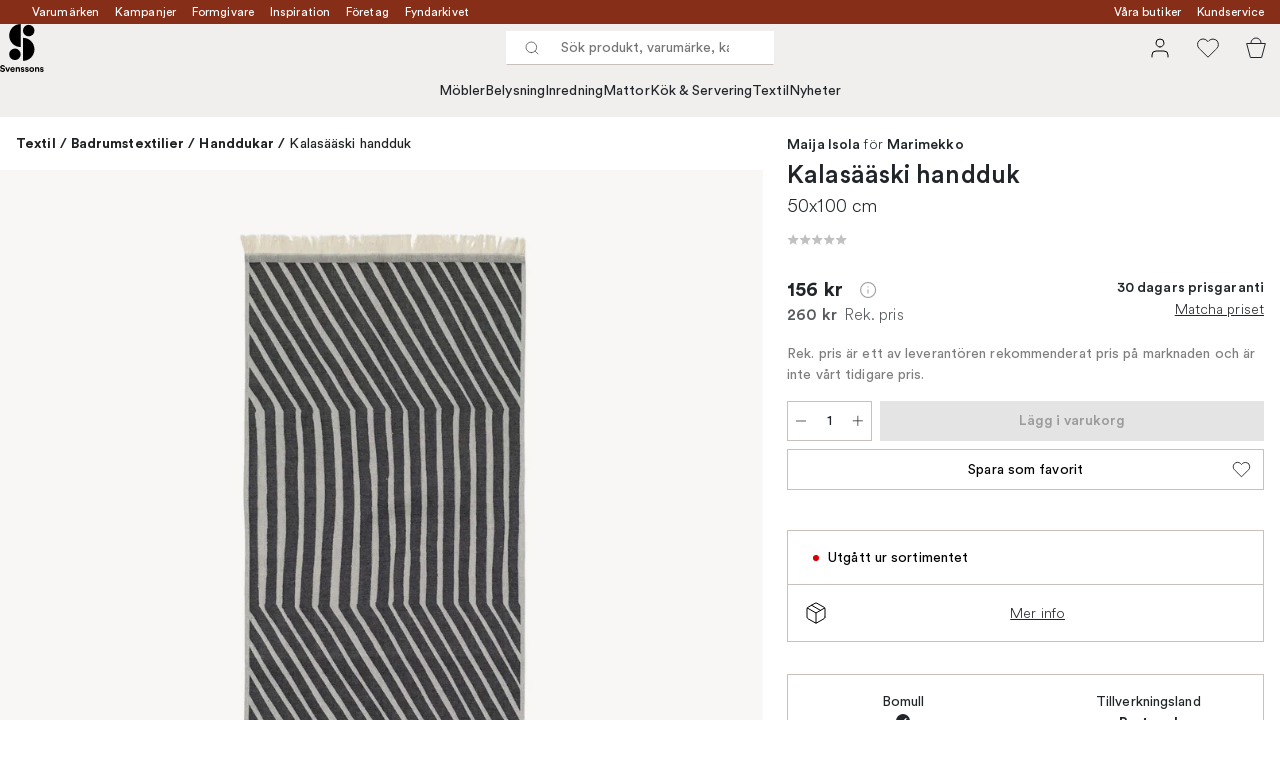

--- FILE ---
content_type: text/html; charset=utf-8
request_url: https://www.svenssons.se/varumarken/marimekko/kalasaaski-handduk/
body_size: 56743
content:
<!DOCTYPE html><html lang="sv-SE"><head><meta name="viewport" content="width=device-width, initial-scale=1"/><link rel="preload" as="image" imageSrcSet="/assets/blobs/marimekko-kalasaaski-handduk-50x100-cm/615746-01_1_ProductImageMain-3cfebbbf78.png?preset=medium 960w,/assets/blobs/marimekko-kalasaaski-handduk-50x100-cm/615746-01_1_ProductImageMain-3cfebbbf78.png?preset=medium&amp;dpr=1.5 1440w,/assets/blobs/marimekko-kalasaaski-handduk-50x100-cm/615746-01_1_ProductImageMain-3cfebbbf78.png?preset=medium&amp;dpr=2 1920w" imageSizes="40vw"/><script type="module" src="/static/runtime.338a045e44e92b42.js" async=""></script><script type="module" src="/static/main.eaae6e1900bb7b69.js" async=""></script><script type="module" src="/static/vendor.de18d83d4bc9dc4a.js" async=""></script><meta name="theme-color" content="#edece8"/><title>Köp Kalasääski handduk från Marimekko | Svenssons.se</title><meta data-excite="true" name="description" content="Köp Kalasääski handduk från Marimekko hos Svenssons. ✓ 125 år i branschen ✓ 30 dagars prisgaranti ✓  365 dagars öppet köp"/><meta data-excite="true" property="og:description" content="Köp Kalasääski handduk från Marimekko hos Svenssons. ✓ 125 år i branschen ✓ 30 dagars prisgaranti ✓  365 dagars öppet köp"/><meta data-excite="true" property="og:image" content="/assets/blobs/marimekko-kalasaaski-handduk-50x100-cm/615746-01_1_ProductImageMain-3cfebbbf78.png"/><link rel="canonical" href="https://www.svenssons.se/varumarken/marimekko/kalasaaski-handduk/" data-excite="true"/><link rel="og:url" href="https://www.svenssons.se/varumarken/marimekko/kalasaaski-handduk/" data-excite="true"/><link rel="manifest" href="/webappmanifest" crossorigin="use-credentials"/></head><script type="text/javascript">window.dataLayer = window.dataLayer || [];

            function gtag(){ dataLayer.push(arguments); }
            
            // Set default consent to 'denied' as a placeholder
            
            // Determine actual values based on customer's own requirements
            
            gtag('consent', 'default', {
            
            'ad_storage': 'denied',
            
            'ad_user_data': 'denied',
            
            'ad_personalization': 'denied',
            
            'analytics_storage': 'denied',
            
            'wait_for_update': 500
            
            });
            
            gtag('set', 'ads_data_redaction', true);</script><script id="CookieConsent" type="text/javascript" data-culture="SV" src="https://policy.app.cookieinformation.com/uc.js" data-gcm-version="2.0"></script><link rel="stylesheet" href="/static/main.3036ff929a865278.css"/><link rel="stylesheet" href="/static/vendor.c7c4a3e591ac7730.css"/><script>(function(w,d,s,l,i){w[l]=w[l]||[];w[l].push({'gtm.start':
new Date().getTime(),event:'gtm.js'});var f=d.getElementsByTagName(s)[0],
j=d.createElement(s),dl=l!='dataLayer'?'&l='+l:'';j.async=true;j.src=
'https://www.googletagmanager.com/gtm.js?id='+i+dl;f.parentNode.insertBefore(j,f);
})(window,document,'script','dataLayer','GTM-WRL99SXS');</script><script>document.addEventListener('load',function(e) {  if (e.target instanceof HTMLImageElement){ e.target.style.opacity = '1'}},{ capture: true });</script><div id="container"><style data-glitz="">.a{color:#fff}.b{background-color:#862E18}</style><div class="a b"><style data-glitz="">.c{z-index:6}.d{height:24px}.e{position:relative}.f{align-items:center;-webkit-box-align:center}.g{grid-template-columns:1fr auto 1fr;-ms-grid-columns:1fr auto 1fr}.h{grid-template-areas:"left center right"}.i{display:-ms-grid;display:grid}.k{width:100%}.o{padding-right:16px}.p{padding-left:16px}@media (min-width: 1281px){.j{height:32px}.l{max-width:1440px}.m{margin-right:auto}.n{margin-left:auto}.q{padding-right:40px}.r{padding-left:40px}}</style><div class="c d e f g h i j k l m n o p q r"><style data-glitz="">.s{grid-area:left}.t{display:-webkit-box;display:-moz-box;display:-ms-flexbox;display:-webkit-flex;display:flex}</style><div class="s t"><style data-glitz="">.u{white-space:nowrap}.w{font-size:12px}.x{margin-left:16px}.y{text-decoration:none}.a2{color:inherit}.v:first-child{margin-left:0}.z:visited{color:inherit}.a0:hover{color:inherit}.a1:hover{text-decoration:none}</style><a title="Varumärken" class="u v w x y z a0 a1 a2" data-spa-link="true" href="/varumarken/">Varumärken</a><a title="Kampanjer" class="u v w x y z a0 a1 a2" data-spa-link="true" href="/kampanjer/">Kampanjer</a><a title="Formgivare" class="u v w x y z a0 a1 a2" data-spa-link="true" href="/formgivare/">Formgivare</a><a title="Inspiration" class="u v w x y z a0 a1 a2" data-spa-link="true" href="/kunskap-och-inspiration/">Inspiration</a><a title="Företag" class="u v w x y z a0 a1 a2" data-spa-link="true" href="/foretag-och-projekt/">Företag</a><a title="Fyndarkivet" class="u v w x y z a0 a1 a2" data-spa-link="true" href="/designarkivet/">Fyndarkivet</a></div><style data-glitz="">.a3{max-width:500px}.a4{justify-content:center;-webkit-box-pack:center}.a5{height:inherit}.a6{grid-area:center}</style><div class="a3 k a4 a5 t a6 e"><style data-glitz="">.a7{gap:8px}.a8{pointer-events:none}.a9{will-change:transform, opacity}.aa{transform:translateY(50%)}.ab{bottom:0}.ac{position:absolute}.ae{opacity:0}</style><div class="a2 a7 w a4 f t a5 a8 a9 aa ab ac ae"><style data-glitz="">.af{height:14px}.ag{width:14px}.ah{min-width:1.5em}.ai{min-height:1.5em}.aj{display:block}</style><svg xmlns="http://www.w3.org/2000/svg" fill="none" stroke="currentColor" viewBox="0 0 24 24" class="af ag a2 ah ai aj"><path d="M20 6 9 17l-5-5"></path></svg><style data-glitz="">.ak{margin-bottom:0}@media (min-width: 1281px){.al{margin-bottom:0}}</style><p class="u w ak al">FRI FRAKT ÖVER 495 KR*</p></div><div class="a2 a7 w a4 f t a5 a8 a9 aa ab ac ae"><svg xmlns="http://www.w3.org/2000/svg" fill="none" stroke="currentColor" viewBox="0 0 24 24" class="af ag a2 ah ai aj"><path d="M20 6 9 17l-5-5"></path></svg><p class="u w ak al">PRISGARANTI I 30 DAGAR</p></div><div class="a2 a7 w a4 f t a5 a8 a9 aa ab ac ae"><svg xmlns="http://www.w3.org/2000/svg" fill="none" stroke="currentColor" viewBox="0 0 24 24" class="af ag a2 ah ai aj"><path d="M20 6 9 17l-5-5"></path></svg><p class="u w ak al">ÖVER 125 ÅR I BRANSCHEN</p></div><div class="a2 a7 w a4 f t a5 a8 a9 aa ab ac ae"><svg xmlns="http://www.w3.org/2000/svg" fill="none" stroke="currentColor" viewBox="0 0 24 24" class="af ag a2 ah ai aj"><path d="M20 6 9 17l-5-5"></path></svg><p class="u w ak al">BLI MEDLEM & FÅ 120 KR RABATT*</p></div></div><style data-glitz="">.am{justify-self:end;-ms-grid-column-align:end}.an{grid-area:right}</style><div class="am an t"><a title="Våra butiker" class="u v w x y z a0 a1 a2" data-spa-link="true" href="/vara-butiker/">Våra butiker</a><a title="Kundservice" class="u v w x y z a0 a1 a2" data-spa-link="true" href="/kundservice/">Kundservice</a></div></div></div><style data-glitz="">.ao{z-index:3}.ap{top:-1px}.aq{background-color:#F1EFED}.ar{position:-webkit-sticky;position:sticky}.as{height:auto}.at{align-items:inherit;-webkit-box-align:inherit}.au{flex-direction:column;-webkit-box-orient:vertical;-webkit-box-direction:normal}</style><header class="ao ap aq ar as at au"><style data-glitz="">.av{justify-content:space-between;-webkit-box-pack:justify}@media (min-width: 1281px){.aw{height:66px}}</style><div class="e av f g i aw q r k l m n"><style data-glitz="">.ax{justify-self:flex-start}</style><div class="ax f t"><a aria-label="Till startsidan" class="z a0 a1 y a2" data-spa-link="true" href="/varumarken/marimekko/kalasaaski-handduk/"><style data-glitz="">.ay{height:48px}.az{width:auto}</style><svg xmlns="http://www.w3.org/2000/svg" id="logosvenssonslarge_svg__Lager_1" data-name="Lager 1" viewBox="0 0 271.62 294.69" class="ay az aj"><defs><style>.logosvenssonslarge_svg__cls-1{fill:#000}</style></defs><path d="M127.68 141.73c-39.14 0-70.87-31.73-70.87-70.87S88.54 0 127.68 0z" class="logosvenssonslarge_svg__cls-1"></path><circle cx="177.28" cy="40.43" r="35.43" class="logosvenssonslarge_svg__cls-1"></circle><path d="M141.85 226.45c39.14 0 70.87-31.73 70.87-70.87s-31.73-70.87-70.87-70.87v141.73Z" class="logosvenssonslarge_svg__cls-1"></path><circle cx="92.24" cy="186.08" r="35.43" class="logosvenssonslarge_svg__cls-1"></circle><path d="M23.34 264.82c-.4-2.25-2.25-5.78-7.45-5.78-3.87 0-6.41 2.48-6.41 5.2 0 2.25 1.44 4.04 4.45 4.62l5.72 1.1c7.45 1.44 11.44 6.3 11.44 12.08 0 6.3-5.26 12.65-14.79 12.65-10.86 0-15.66-6.99-16.29-12.83l7.4-1.96c.35 4.04 3.18 7.68 8.96 7.68 4.28 0 6.64-2.14 6.64-5.03 0-2.37-1.79-4.22-4.97-4.85l-5.72-1.16c-6.53-1.33-10.75-5.55-10.75-11.73 0-7.28 6.53-12.83 14.27-12.83 9.94 0 13.75 6.01 14.67 10.63l-7.16 2.2ZM51.31 293.82h-7.68l-11.61-28.43h8.44l7.05 19.07 6.76-19.07h8.09l-11.03 28.43ZM91.06 285.67c-1.44 4.91-5.95 9.01-12.94 9.01-7.8 0-14.67-5.6-14.67-15.19 0-9.07 6.7-14.96 13.98-14.96 8.78 0 14.04 5.6 14.04 14.73 0 1.1-.12 2.25-.12 2.37H71.01c.17 3.76 3.35 6.47 7.16 6.47 3.58 0 5.55-1.79 6.47-4.33l6.41 1.91Zm-7.17-9.3c-.12-2.83-1.96-5.6-6.36-5.6-3.99 0-6.18 3-6.36 5.6h12.71ZM104.64 293.82h-7.68v-28.43h7.45v3.52c1.73-2.95 5.14-4.28 8.2-4.28 7.05 0 10.28 5.03 10.28 11.27v17.91h-7.68v-16.58c0-3.18-1.56-5.66-5.26-5.66-3.35 0-5.32 2.6-5.32 5.89v16.35ZM134.28 284.46c.17 2.25 1.85 4.33 5.2 4.33 2.54 0 3.76-1.33 3.76-2.83 0-1.27-.87-2.31-3.06-2.77l-3.76-.87c-5.49-1.21-7.97-4.51-7.97-8.49 0-5.08 4.51-9.3 10.63-9.3 8.09 0 10.8 5.14 11.15 8.2l-6.41 1.44c-.23-1.68-1.44-3.81-4.68-3.81-2.02 0-3.64 1.21-3.64 2.83 0 1.39 1.04 2.25 2.6 2.54l4.04.87c5.6 1.16 8.44 4.56 8.44 8.72 0 4.62-3.58 9.36-11.04 9.36-8.55 0-11.5-5.55-11.84-8.78l6.59-1.44ZM160.98 284.46c.17 2.25 1.85 4.33 5.2 4.33 2.54 0 3.76-1.33 3.76-2.83 0-1.27-.87-2.31-3.06-2.77l-3.76-.87c-5.49-1.21-7.97-4.51-7.97-8.49 0-5.08 4.51-9.3 10.63-9.3 8.09 0 10.8 5.14 11.15 8.2l-6.41 1.44c-.23-1.68-1.44-3.81-4.68-3.81-2.02 0-3.64 1.21-3.64 2.83 0 1.39 1.04 2.25 2.6 2.54l4.04.87c5.6 1.16 8.43 4.56 8.43 8.72 0 4.62-3.58 9.36-11.03 9.36-8.55 0-11.5-5.55-11.84-8.78l6.59-1.44ZM210.79 279.61c0 8.72-6.41 15.08-14.91 15.08s-14.91-6.36-14.91-15.08 6.41-15.08 14.91-15.08 14.91 6.3 14.91 15.08m-7.68 0c0-5.37-3.47-8.09-7.22-8.09s-7.22 2.72-7.22 8.09 3.47 8.09 7.22 8.09 7.22-2.72 7.22-8.09M223.68 293.82H216v-28.43h7.45v3.52c1.73-2.95 5.14-4.28 8.2-4.28 7.05 0 10.28 5.03 10.28 11.27v17.91h-7.68v-16.58c0-3.18-1.56-5.66-5.26-5.66-3.35 0-5.32 2.6-5.32 5.89v16.35ZM253.32 284.46c.17 2.25 1.85 4.33 5.2 4.33 2.54 0 3.76-1.33 3.76-2.83 0-1.27-.87-2.31-3.06-2.77l-3.76-.87c-5.49-1.21-7.97-4.51-7.97-8.49 0-5.08 4.51-9.3 10.63-9.3 8.09 0 10.8 5.14 11.15 8.2l-6.41 1.44c-.23-1.68-1.44-3.81-4.68-3.81-2.02 0-3.64 1.21-3.64 2.83 0 1.39 1.04 2.25 2.6 2.54l4.04.87c5.6 1.16 8.43 4.56 8.43 8.72 0 4.62-3.58 9.36-11.03 9.36-8.55 0-11.5-5.55-11.84-8.78l6.59-1.44Z" class="logosvenssonslarge_svg__cls-1"></path></svg></a></div><style data-glitz="">.b0{transition-timing-function:ease-out}.b1{transition-duration:200ms}.b2{transition-property:background, box-shadow;-webkit-transition-property:background, box-shadow;-moz-transition-property:background, box-shadow}.b3{z-index:1}@media (min-width: 1281px){.b4{width:400px}.b5{align-items:center;-webkit-box-align:center}}</style><form role="search" class="b0 b1 b2 k e b3 t b4 b5" action=""><style data-glitz="">.b6{background-color:#fff}.b7{border-bottom-style:solid}.b8{border-bottom-color:transparent}.b9{border-bottom-width:thin}.ba{border-top-style:solid}.bb{border-top-color:transparent}.bc{border-top-width:thin}.bd{border-right-style:solid}.be{border-right-color:transparent}.bf{border-right-width:thin}.bg{border-left-style:solid}.bh{border-left-color:transparent}.bi{border-left-width:thin}.bj{height:34px}.bk{border-radius:0}.bp{transition-property:background-color;-webkit-transition-property:background-color;-moz-transition-property:background-color}@media (max-width: 1280px){.bl{border-bottom-color: #C9C0BB}.bm{margin-bottom:0}.bn{margin-right:0}.bo{margin-left:0}}</style><div class="b6 b7 b8 b9 ba bb bc bd be bf bg bh bi bj b3 k f t bk bl bm bn bo b0 b1 bp"><style data-glitz="">.bq{margin-left:8px}.br{padding-bottom:0}.bs{padding-top:0}.bt{padding-right:0}.bu{padding-left:0}.bv{flex-shrink:0}.bw{font-weight:400}.bx{background-color:transparent}.by{text-transform:initial}.c5{line-height:24px}.c6{font-size:16px}.c7{transition-property:color, background, opacity, border-color;-webkit-transition-property:color, background, opacity, border-color;-moz-transition-property:color, background, opacity, border-color}.c8{border-bottom-width:1px}.c9{border-top-width:1px}.ca{border-right-width:1px}.cb{border-left-width:1px}.cc{letter-spacing:0.1px}.cd{user-select:none;-webkit-user-select:none;-ms-user-select:none}.ce{font-variant:inherit}.cf{font-style:inherit}@media (hover: hover){.bz:hover{border-bottom-color:transparent}.c0:hover{border-top-color:transparent}.c1:hover{border-right-color:transparent}.c2:hover{border-left-color:transparent}.c3:hover{background-color:transparent}.c4:hover{color:inherit}}</style><button tabindex="0" type="submit" aria-label="Sök" data-test-id="quick-search-btn" class="bq br bs bt bu bv bw bk a2 bx by f a4 t bz c0 c1 c2 c3 c4 c5 c6 b0 b1 c7 b8 b7 c8 bb ba c9 be bd ca bh bg cb cc cd ce cf"><style data-glitz="">.cg{margin-bottom:8px}.ch{margin-top:8px}.ci{margin-right:8px}.cj{height:16px}.ck{width:16px}</style><svg xmlns="http://www.w3.org/2000/svg" fill="none" viewBox="0 0 24 24" class="cg ch ci bq cj ck aj"><path stroke="#2E3035" stroke-linecap="round" stroke-linejoin="round" d="M11 19a8 8 0 1 0 0-16 8 8 0 0 0 0 16M21 21l-4.35-4.35"></path></svg></button><style data-glitz="">.cm{flex-grow:1;-webkit-box-flex:1}.cs{border-bottom-style:none}.ct{border-top-style:none}.cu{border-right-style:none}.cv{border-left-style:none}.cw{padding-left:12px}.cx{font-size:14px}.cl::-webkit-search-cancel-button{display:none}.cn:focus{outline-style:none}.co:focus{border-bottom-style:none}.cp:focus{border-top-style:none}.cq:focus{border-right-style:none}.cr:focus{border-left-style:none}</style><input tabindex="0" aria-label="Sök produkt, varumärke, kategori" aria-disabled="false" role="combobox" type="search" autoComplete="off" aria-autocomplete="list" aria-activedescendant="-1-item-" aria-expanded="false" aria-controls="suggestions" aria-owns="suggestions" placeholder="Sök produkt, varumärke, kategori" data-test-id="quick-search-input" class="cl cm cn co cp cq cr cs ct cu cv bx a5 k cw cx" name="q" value=""/><style data-glitz="">.cy{visibility:hidden}</style><button type="button" tabindex="0" aria-label="Stäng" class="ci br bs bt bu bv cy bw bk a2 bx by f a4 t bz c0 c1 c2 c3 c4 c5 c6 b0 b1 c7 b8 b7 c8 bb ba c9 be bd ca bh bg cb cc cd ce cf"><svg xmlns="http://www.w3.org/2000/svg" fill="none" viewBox="0 0 24 24" class="cg ch ci bq cj ck aj"><path stroke="currentColor" stroke-linecap="round" stroke-linejoin="round" d="M18 6 6 18M6 6l12 12"></path></svg></button></div><style data-glitz="">.cz{left:0}.d0{top:33px}.d1{border-bottom-width:0}.d2{border-top-width:0}.d3{border-right-width:0}.d4{border-left-width:0}.d7{transition-property:border-color, box-shadow;-webkit-transition-property:border-color, box-shadow;-moz-transition-property:border-color, box-shadow}.d8{height:0}.d9{overflow:hidden}.da{background-color:white}@media (min-width: 1281px){.d5{left:0}.d6{width:100%}.db{border-top-width:0}}</style><div class="cz d0 k ac d1 b7 b8 d2 ba bb d3 bd be d4 bg bh bk d5 d6 b0 b1 d7 d8 d9 da db"><style data-glitz="">.dc{padding-bottom:32px}.dd{padding-top:16px}</style><div class="dc dd"></div></div></form><style data-glitz="">.de{justify-self:flex-end}</style><div class="de f t"><style data-glitz="">.df{padding-bottom:11px}.dg{padding-top:11px}.dh{padding-right:11px}.di{padding-left:11px}</style><a aria-label="Mina sidor" data-test-id="my-pages-button" class="bw bk a2 bx by f a4 t bz c0 c1 c2 c3 c4 c5 c6 df dg dh di b0 b1 c7 b8 b7 c8 bb ba c9 be bd ca bh bg cb a0 a1 y" data-spa-link="true" href=""><style data-glitz="">.dj{width:1.5em}.dk{height:1.5em}</style><svg xmlns="http://www.w3.org/2000/svg" fill="none" viewBox="0 0 24 24" data-test-id="my-pages-link" class="dj dk aj"><path stroke="#000" stroke-linecap="round" stroke-linejoin="round" d="M20 21v-2a4 4 0 0 0-4-4H8a4 4 0 0 0-4 4v2M12 11a4 4 0 1 0 0-8 4 4 0 0 0 0 8"></path></svg></a><style data-glitz="">.dl{overflow:visible}</style><button aria-label="Favoriter" class="dl e bw bk a2 bx by f a4 t bz c0 c1 c2 c3 c4 c5 c6 df dg dh di b0 b1 c7 b8 b7 c8 bb ba c9 be bd ca bh bg cb cc cd ce cf"><svg xmlns="http://www.w3.org/2000/svg" fill="none" viewBox="0 0 24 24" data-test-id="my-wishlist-link" class="dj dk aj"><path stroke="currentColor" stroke-linecap="round" stroke-linejoin="round" d="M20.84 4.61a5.5 5.5 0 0 0-7.78 0L12 5.67l-1.06-1.06a5.501 5.501 0 0 0-7.78 7.78l1.06 1.06L12 21.23l7.78-7.78 1.06-1.06a5.5 5.5 0 0 0 0-7.78"></path></svg></button><button aria-label="Varukorg" title="Du har 0 varor i varukorgen" data-test-id="header-cart-icon" class="dl e bw bk a2 bx by f a4 t bz c0 c1 c2 c3 c4 c5 c6 df dg dh di b0 b1 c7 b8 b7 c8 bb ba c9 be bd ca bh bg cb cc cd ce cf"><svg xmlns="http://www.w3.org/2000/svg" fill="none" viewBox="0 0 24 24" data-test-id="minicart-link" class="dj dk aj"><path stroke="currentColor" d="m6.384 21.5-3.733-14h18.698l-3.733 14z"></path><path fill="transparent" fill-rule="evenodd" stroke="currentColor" d="M17 7A5 5 0 0 0 7 7"></path></svg></button></div></div><style data-glitz="">.dm{min-height:44px}.dn{padding-bottom:16px}.do{padding-top:8px}</style><nav class="dm k dn do"><div class="a4 t q r k l m n"><style data-glitz="">.dp{gap:24px}.dq{list-style:none}.dr{margin-top:0}.ds{margin-right:0}.dt{margin-left:0}</style><ul class="dp t dq br bs bt bu ak dr ds dt"><li><style data-glitz="">.du:hover{text-decoration:underline}</style><a data-test-id="product-category-tabs" class="du u aj bw cx z a0 y a2" data-spa-link="true" href="/mobler/">Möbler</a></li><li><a data-test-id="product-category-tabs" class="du u aj bw cx z a0 y a2" data-spa-link="true" href="/belysning/">Belysning</a></li><li><a data-test-id="product-category-tabs" class="du u aj bw cx z a0 y a2" data-spa-link="true" href="/inredning/">Inredning</a></li><li><a data-test-id="product-category-tabs" class="du u aj bw cx z a0 y a2" data-spa-link="true" href="/mattor/">Mattor</a></li><li><a data-test-id="product-category-tabs" class="du u aj bw cx z a0 y a2" data-spa-link="true" href="/kok--servering/">Kök &amp; Servering</a></li><li><a data-test-id="product-category-tabs" class="du u aj bw cx z a0 y a2" data-spa-link="true" href="/textil/">Textil</a></li><li><a data-test-id="product-category-tabs" class="du u aj bw cx z a0 y a2" data-spa-link="true" href="/nyheter/">Nyheter</a></li></ul></div></nav></header><div style="display:contents"><style data-glitz="">.dw{width:440px}.dx{left:100%}.dy{will-change:transform}.dz{max-width:100%}.e0{position:fixed}@media (min-width: 1281px){.dv{display:none}}</style><div class="d9 dv dw ab dx dy da dz au t e0"><style data-glitz="">.e1{border-bottom-color: #C9C0BB}.e2{border-top-color: #C9C0BB}.e3{grid-template-columns:repeat(2, 1fr);-ms-grid-columns:repeat(2, 1fr)}</style><div class="e1 c8 b7 e2 c9 ba e3 i"><style data-glitz="">.e7{text-transform:uppercase}.e9{padding-bottom:12px}.ea{padding-top:12px}.eb{transition-duration:300ms}.ec{font-family:charter}.ed{padding-right:23px}.ee{padding-left:23px}.ef{color:#000000}.em{border-right-color: #C9C0BB}.en{border-left-color: #C9C0BB}.e4:first-child{border-right-color: #C9C0BB}.e5:first-child{border-right-width:1px}.e6:first-child{border-right-style:solid}.e8:focus-visible{outline-offset:-2px}@media (hover: hover){.eg:hover{border-bottom-color: #C9C0BB}.eh:hover{border-top-color: #C9C0BB}.ei:hover{border-right-color: #C9C0BB}.ej:hover{border-left-color: #C9C0BB}.ek:hover{background-color:#F1EFED}.el:hover{color:#000000}}</style><button class="b6 e4 e5 e6 e7 e8 e9 ea d1 d2 d3 d4 bp eb bw c6 ec f a4 t c5 ed ee bk ef eg eh ei ej ek el b0 e1 b7 e2 ba em bd en bg cc cd ce cf">Produkter</button><style data-glitz="">.eo{background-color:#EDECE8}</style><button class="eo e4 e5 e6 e7 e8 e9 ea d1 d2 d3 d4 bp eb bw c6 ec f a4 t c5 ed ee bk ef eg eh ei ej ek el b0 e1 b7 e2 ba em bd en bg cc cd ce cf">Annat</button></div><style data-glitz="">.ep{height:100%}.eq{overflow-x:hidden}</style><nav class="ep eq e cm"><style data-glitz="">.er{will-change:opacity, transform}.es{top:0}</style><div class="er au t ab es ep k ac"><style data-glitz="">.et{overflow-y:auto}.eu{-webkit-overflow-scrolling:touch}</style><ul class="et eu dq br bs bt bu ak dr ds dt"><style data-glitz="">@media (max-width: 1280px){.ev{border-bottom-style:solid}.ew{border-bottom-width:1px}}</style><li class="ev ew bl"><style data-glitz="">.ex{height:72px}.ey{padding-bottom:24px}.ez{padding-top:24px}.f0{padding-right:40px}.f1{padding-left:40px}@media (max-width: 1280px){.f2{padding-bottom:16px}.f3{padding-top:16px}.f4{padding-right:24px}.f5{padding-left:24px}.f6{font-size:16px}.f7{font-weight:400}}</style><a data-test-id="sidebar-product-category" class="ex ey ez f0 f1 u k f av t f2 f3 f4 f5 f6 f7 z a0 a1 y a2" data-spa-link="true" href="/mobler/">Möbler<style data-glitz="">.f8{transform:rotate(270deg)}</style><svg xmlns="http://www.w3.org/2000/svg" fill="none" viewBox="0 0 24 24" class="f8 dj dk aj"><path stroke="currentColor" stroke-linecap="round" stroke-linejoin="round" stroke-width="1.5" d="m6 9 6 6 6-6"></path></svg></a></li><li class="ev ew bl"><a data-test-id="sidebar-product-category" class="ex ey ez f0 f1 u k f av t f2 f3 f4 f5 f6 f7 z a0 a1 y a2" data-spa-link="true" href="/belysning/">Belysning<svg xmlns="http://www.w3.org/2000/svg" fill="none" viewBox="0 0 24 24" class="f8 dj dk aj"><path stroke="currentColor" stroke-linecap="round" stroke-linejoin="round" stroke-width="1.5" d="m6 9 6 6 6-6"></path></svg></a></li><li class="ev ew bl"><a data-test-id="sidebar-product-category" class="ex ey ez f0 f1 u k f av t f2 f3 f4 f5 f6 f7 z a0 a1 y a2" data-spa-link="true" href="/inredning/">Inredning<svg xmlns="http://www.w3.org/2000/svg" fill="none" viewBox="0 0 24 24" class="f8 dj dk aj"><path stroke="currentColor" stroke-linecap="round" stroke-linejoin="round" stroke-width="1.5" d="m6 9 6 6 6-6"></path></svg></a></li><li class="ev ew bl"><a data-test-id="sidebar-product-category" class="ex ey ez f0 f1 u k f av t f2 f3 f4 f5 f6 f7 z a0 a1 y a2" data-spa-link="true" href="/mattor/">Mattor<svg xmlns="http://www.w3.org/2000/svg" fill="none" viewBox="0 0 24 24" class="f8 dj dk aj"><path stroke="currentColor" stroke-linecap="round" stroke-linejoin="round" stroke-width="1.5" d="m6 9 6 6 6-6"></path></svg></a></li><li class="ev ew bl"><a data-test-id="sidebar-product-category" class="ex ey ez f0 f1 u k f av t f2 f3 f4 f5 f6 f7 z a0 a1 y a2" data-spa-link="true" href="/kok--servering/">Kök &amp; Servering<svg xmlns="http://www.w3.org/2000/svg" fill="none" viewBox="0 0 24 24" class="f8 dj dk aj"><path stroke="currentColor" stroke-linecap="round" stroke-linejoin="round" stroke-width="1.5" d="m6 9 6 6 6-6"></path></svg></a></li><li class="ev ew bl"><a data-test-id="sidebar-product-category" class="ex ey ez f0 f1 u k f av t f2 f3 f4 f5 f6 f7 z a0 a1 y a2" data-spa-link="true" href="/textil/">Textil<svg xmlns="http://www.w3.org/2000/svg" fill="none" viewBox="0 0 24 24" class="f8 dj dk aj"><path stroke="currentColor" stroke-linecap="round" stroke-linejoin="round" stroke-width="1.5" d="m6 9 6 6 6-6"></path></svg></a></li><li class="ev ew bl"><a data-test-id="sidebar-product-category" class="ex ey ez f0 f1 u k f av t f2 f3 f4 f5 f6 f7 z a0 a1 y a2" data-spa-link="true" href="/nyheter/">Nyheter</a></li></ul></div><div class="er au t ab es ep k ac"><ul class="et eu dq br bs bt bu ak dr ds dt"><li class="ev ew bl"><a data-test-id="sidebar-product-category" class="ex ey ez f0 f1 u k f av t f2 f3 f4 f5 f6 f7 z a0 a1 y a2" data-spa-link="true" href="/varumarken/">Varumärken</a></li><li class="ev ew bl"><a data-test-id="sidebar-product-category" class="ex ey ez f0 f1 u k f av t f2 f3 f4 f5 f6 f7 z a0 a1 y a2" data-spa-link="true" href="/kampanjer/">Kampanjer</a></li><li class="ev ew bl"><a data-test-id="sidebar-product-category" class="ex ey ez f0 f1 u k f av t f2 f3 f4 f5 f6 f7 z a0 a1 y a2" data-spa-link="true" href="/kunskap-och-inspiration/">Inspiration<svg xmlns="http://www.w3.org/2000/svg" fill="none" viewBox="0 0 24 24" class="f8 dj dk aj"><path stroke="currentColor" stroke-linecap="round" stroke-linejoin="round" stroke-width="1.5" d="m6 9 6 6 6-6"></path></svg></a></li><li class="ev ew bl"><a data-test-id="sidebar-product-category" class="ex ey ez f0 f1 u k f av t f2 f3 f4 f5 f6 f7 z a0 a1 y a2" data-spa-link="true" href="/kundservice/">Kundservice</a></li><li class="ev ew bl"><a data-test-id="sidebar-product-category" class="ex ey ez f0 f1 u k f av t f2 f3 f4 f5 f6 f7 z a0 a1 y a2" data-spa-link="true" href="/designklassiker/">Designklassiker</a></li><li class="ev ew bl"><a data-test-id="sidebar-product-category" class="ex ey ez f0 f1 u k f av t f2 f3 f4 f5 f6 f7 z a0 a1 y a2" data-spa-link="true" href="/nyheter/">Nyheter</a></li><li class="ev ew bl"><a data-test-id="sidebar-product-category" class="ex ey ez f0 f1 u k f av t f2 f3 f4 f5 f6 f7 z a0 a1 y a2" data-spa-link="true" href="/vara-butiker/">Våra butiker</a></li><li class="ev ew bl"><a data-test-id="sidebar-product-category" class="ex ey ez f0 f1 u k f av t f2 f3 f4 f5 f6 f7 z a0 a1 y a2" data-spa-link="true" href="/varumarken/presentkort__/">Presentkort</a></li><li class="ev ew bl"><a data-test-id="sidebar-product-category" class="ex ey ez f0 f1 u k f av t f2 f3 f4 f5 f6 f7 z a0 a1 y a2" data-spa-link="true" href="/bastsaljare/">Bästsäljare</a></li><li class="ev ew bl"><a data-test-id="sidebar-product-category" class="ex ey ez f0 f1 u k f av t f2 f3 f4 f5 f6 f7 z a0 a1 y a2" data-spa-link="true" href="/foretag-och-projekt/">Företag</a></li><li class="ev ew bl"><a data-test-id="sidebar-product-category" class="ex ey ez f0 f1 u k f av t f2 f3 f4 f5 f6 f7 z a0 a1 y a2" data-spa-link="true" href="/formgivare/">Formgivare</a></li><li class="ev ew bl"><a data-test-id="sidebar-product-category" class="ex ey ez f0 f1 u k f av t f2 f3 f4 f5 f6 f7 z a0 a1 y a2" data-spa-link="true" href="/designarkivet/">Fyndarkivet</a></li><li class="ev ew bl"><a data-test-id="sidebar-product-category" class="ex ey ez f0 f1 u k f av t f2 f3 f4 f5 f6 f7 z a0 a1 y a2" data-spa-link="true" href="/exklusivt-for-svenssons/">Exklusivt för Svenssons</a></li></ul></div></nav><div class="k eo av t"><style data-glitz="">.fe{border-bottom-color:#F1EFED}.ff{border-top-color:#F1EFED}.fg{border-right-color:#F1EFED}.fh{border-left-color:#F1EFED}@media (hover: hover){.f9:hover{border-bottom-color:#E3DFDC}.fa:hover{border-top-color:#E3DFDC}.fb:hover{border-right-color:#E3DFDC}.fc:hover{border-left-color:#E3DFDC}.fd:hover{background-color:#E3DFDC}}</style><a data-test-id="mobile-menu-my-pages-button" class="dn dd bw bk ef aq by f a4 t f9 fa fb fc fd el c5 cx ed ee b0 b1 c7 fe b7 c8 ff ba c9 fg bd ca fh bg cb a0 a1 y" data-spa-link="true" href=""><svg xmlns="http://www.w3.org/2000/svg" fill="none" viewBox="0 0 24 24" class="ci dj dk aj"><path stroke="#000" stroke-linecap="round" stroke-linejoin="round" d="M20 21v-2a4 4 0 0 0-4-4H8a4 4 0 0 0-4 4v2M12 11a4 4 0 1 0 0-8 4 4 0 0 0 0 8"></path></svg>Logga in</a><div class="f t"><style data-glitz="">.fi{padding-right:8px}</style><button class="fi dn dd bw bk a2 bx by f a4 t bz c0 c1 c2 c3 c4 c5 cx ee b0 b1 c7 b8 b7 c8 bb ba c9 be bd ca bh bg cb cc cd ce cf">Företag</button>|<style data-glitz="">.fj{font-weight:bold}.fk{padding-left:8px}</style><button class="fj fk dn dd bk a2 bx by f a4 t bz c0 c1 c2 c3 c4 c5 cx ed b0 b1 c7 b8 b7 c8 bb ba c9 be bd ca bh bg cb cc cd ce cf">Privat</button></div></div></div></div><div></div><style data-glitz="">@media (max-width: 1280px){.fl{grid-template-columns:1.5fr 1fr;-ms-grid-columns:1.5fr 1fr}.fm{padding-right:0}.fn{padding-left:0}.fo{grid-column-gap:8px}}@media (min-width: 769px){.fp{align-items:start;-webkit-box-align:start}.fq{grid-row-gap:60px}.fr{display:-ms-grid;display:grid}}@media (min-width: 1281px){.fs{grid-template-columns:7fr 392px;-ms-grid-columns:7fr 392px}.ft{grid-column-gap:32px}}</style><div data-test-id="pdp-page" class="fl fm fn fo fp fq fr fs ft q r k l m n"><div class="ep"><style data-glitz="">.fu{margin-bottom:16px}.fv{margin-top:16px}.g0{flex-direction:row;-webkit-box-orient:horizontal;-webkit-box-direction:normal}@media (min-width: 1281px){.fw{margin-bottom:16px}.fx{margin-top:16px}.fy{padding-right:32px}.fz{padding-left:0}.g1{font-size:14px}}</style><div class="fu fv fw fx fy fz cx g0 f t g1 o p k l m n"><style data-glitz="">.g2{flex-wrap:wrap;-webkit-box-lines:multiple}</style><div class="fj g2 g0 f t"><style data-glitz="">.g3{margin-right:4px}.g4{color:#1e2022}</style><span class="dt g3 g4"><a data-test-id="breadcrumb-link" class="y z a0 a1 a2" data-spa-link="true" href="/textil/">Textil</a></span>/<style data-glitz="">.g5{margin-left:4px}</style><span class="g3 g5 g4"><a data-test-id="breadcrumb-link" class="y z a0 a1 a2" data-spa-link="true" href="/textil/badrumstextilier/">Badrumstextilier</a></span>/<span class="g3 g5 g4"><a data-test-id="breadcrumb-link" class="y z a0 a1 a2" data-spa-link="true" href="/textil/badrumstextilier/handdukar/">Handdukar</a></span>/<style data-glitz="">.g6{font-weight:normal}</style><span class="g4 g6 g3 g5"><a data-test-id="breadcrumb-link" class="y z a0 a1 a2" data-spa-link="true" href="/varumarken/marimekko/kalasaaski-handduk/?variantId=615746-01">Kalasääski handduk</a></span></div></div><style data-glitz="">.g7{gap:16px}.g8{grid-template-areas:"largeview" "thumbnails"}.g9{grid-template-rows:1fr minmax(min-content, auto);-ms-grid-rows:1fr minmax(min-content, auto)}@media (min-width: 1281px){.ga{top:calc(110px + 16px)}.gb{position:-webkit-sticky;position:sticky}.gc{max-height:800px}.gd{gap:40px}.ge{grid-template-rows:auto;-ms-grid-rows:auto}.gf{grid-template-columns:minmax(min-content, auto) 1fr;-ms-grid-columns:minmax(min-content, auto) 1fr}.gg{grid-template-areas:"thumbnails largeview"}}</style><div class="g7 e g8 g9 i ga gb gc d6 gd ge gf gg"><style data-glitz="">.gh{grid-area:largeview}</style><div class="ep k e d9 gh"><style data-glitz="">@media (min-width: 1281px){.gi{padding-bottom:0}}</style><div class="e gi dz"><div class="br bs bt bu d9"><style data-glitz="">.gj{row-gap:40px}.gk{column-gap:40px}.gn{grid-auto-columns:calc(100% - 0px)}.go{grid-auto-flow:column}@media (min-width: 769px){.gm{grid-auto-columns:calc(100% - 0px)}}@media (min-width: 1281px){.gl{grid-auto-columns:calc(100% - 0px)}}</style><div class="ep e gj gk gl gm gn go i"><style data-glitz="">.gp{background-color:rgba(128, 122, 106, 0.06)}</style><div class="gp f t"><style data-glitz="">.gq{aspect-ratio:2960 / 2960}.gr{mix-blend-mode:multiply}.gt{cursor:pointer}.gu{object-fit:contain}.gv{transition-timing-function:ease-in}.gw{transition-property:opacity;-webkit-transition-property:opacity;-moz-transition-property:opacity}@media (max-width: 768px){.gs{aspect-ratio:1 / 1}}</style><img tabindex="0" title="Kalasääski handduk, 50x100 cm Marimekko" alt="Kalasääski handduk, 50x100 cm Marimekko" srcSet="/assets/blobs/marimekko-kalasaaski-handduk-50x100-cm/615746-01_1_ProductImageMain-3cfebbbf78.png?preset=medium 960w,/assets/blobs/marimekko-kalasaaski-handduk-50x100-cm/615746-01_1_ProductImageMain-3cfebbbf78.png?preset=medium&amp;dpr=1.5 1440w,/assets/blobs/marimekko-kalasaaski-handduk-50x100-cm/615746-01_1_ProductImageMain-3cfebbbf78.png?preset=medium&amp;dpr=2 1920w" src="/assets/blobs/marimekko-kalasaaski-handduk-50x100-cm/615746-01_1_ProductImageMain-3cfebbbf78.png?preset=medium&amp;dpr=2" sizes="40vw" class="gq gr gs gt k gu gc gv b1 gw ae as dz"/></div><div class="gp f t"><style data-glitz="">.gx{aspect-ratio:1841 / 2480}</style><img loading="lazy" tabindex="0" title="Kalasääski handduk, 50x100 cm Marimekko" alt="Kalasääski handduk, 50x100 cm Marimekko" srcSet="/assets/blobs/marimekko-kalasaaski-handduk-50x100-cm/615746-01_30_ProductImageDetail-b28845f615.png?preset=medium 960w,/assets/blobs/marimekko-kalasaaski-handduk-50x100-cm/615746-01_30_ProductImageDetail-b28845f615.png?preset=medium&amp;dpr=1.5 1440w,/assets/blobs/marimekko-kalasaaski-handduk-50x100-cm/615746-01_30_ProductImageDetail-b28845f615.png?preset=medium&amp;dpr=2 1920w" src="/assets/blobs/marimekko-kalasaaski-handduk-50x100-cm/615746-01_30_ProductImageDetail-b28845f615.png?preset=medium&amp;dpr=2" sizes="40vw" class="gx gr gs gt k gu gc gv b1 gw ae as dz"/></div></div></div><style data-glitz="">.gy{left:24px}.h0{translate:transformY(-50%)}.h1{border-radius:100vw}.h2{height:40px}.h3{width:40px}.h4{top:calc(50% - 17px)}.h5{transition-timing-function:ease-in-out}.h6{transition-duration:0.2s}.h7{transition-property:opacity color scale;-webkit-transition-property:opacity color scale;-moz-transition-property:opacity color scale}.gz:active{transform:scale(0.85)}</style><button aria-label="Föregående" class="ae gy gz h0 h1 h2 h3 cs ct cu cv h4 ac br bs bt bu h5 h6 h7 bw ef aq by f a4 t f9 fa fb fc fd el c5 c6 fe c8 ff c9 fg ca fh cb cc cd ce cf"><style data-glitz="">.h8{width:24px}.h9{transform:rotate(90deg)}</style><svg xmlns="http://www.w3.org/2000/svg" fill="none" viewBox="0 0 24 24" aria-hidden="true" class="h8 d h9 aj"><path stroke="currentColor" stroke-linecap="round" stroke-linejoin="round" stroke-width="1.5" d="m6 9 6 6 6-6"></path></svg></button><style data-glitz="">.ha{right:24px}</style><button aria-label="Nästa" class="ae ha gz h0 h1 h2 h3 cs ct cu cv h4 ac br bs bt bu h5 h6 h7 bw ef aq by f a4 t f9 fa fb fc fd el c5 c6 fe c8 ff c9 fg ca fh cb cc cd ce cf"><svg xmlns="http://www.w3.org/2000/svg" fill="none" viewBox="0 0 24 24" aria-hidden="true" class="h8 d f8 aj"><path stroke="currentColor" stroke-linecap="round" stroke-linejoin="round" stroke-width="1.5" d="m6 9 6 6 6-6"></path></svg></button></div></div><style data-glitz="">.hc{max-height:800px}.hd{grid-area:thumbnails}@media (min-width: 1281px){.hb{flex-direction:row;-webkit-box-orient:horizontal;-webkit-box-direction:normal}}</style><div class="hb au hc hd t"><style data-glitz="">@media (min-width: 1281px){.he{margin-right:0}.hf{margin-left:0}}</style><div class="as t gc he hf e dz"><div class="br bs bt bu d9"><style data-glitz="">.hj{row-gap:12px}.hk{column-gap:12px}@media (max-width: 768px){.hg{margin-right:16px}}@media (min-width: 1281px){.hh{width:auto}.hi{flex-direction:column;-webkit-box-orient:vertical;-webkit-box-direction:normal}}</style><div class="t x hg hh gc he hf hi hj hk gl gm gn go"><style data-glitz="">.hl{border-bottom-color:#000000}.hm{border-top-color:#000000}.hn{border-right-color:#000000}.ho{border-left-color:#000000}.hp{flex-grow:0;-webkit-box-flex:0}.hq{border-bottom-width:2px}.hr{border-top-width:2px}.hs{border-right-width:2px}.ht{border-left-width:2px}</style><div class="hl hm hn ho gp gt hp bv b7 hq ba hr bd hs bg ht e"><style data-glitz="">.hu{height:76px}@media (min-width: 1281px){.hv{max-height:calc(100svh - 220px)}.hw{height:auto}.hx{width:106px}}</style><img loading="lazy" alt="Kalasääski handduk - 50x100 cm - Marimekko" srcSet="/assets/blobs/marimekko-kalasaaski-handduk-50x100-cm/615746-01_1_ProductImageMain-3cfebbbf78.png?preset=thumb 180w,/assets/blobs/marimekko-kalasaaski-handduk-50x100-cm/615746-01_1_ProductImageMain-3cfebbbf78.png?preset=thumb&amp;dpr=1.5 270w,/assets/blobs/marimekko-kalasaaski-handduk-50x100-cm/615746-01_1_ProductImageMain-3cfebbbf78.png?preset=thumb&amp;dpr=2 360w" src="/assets/blobs/marimekko-kalasaaski-handduk-50x100-cm/615746-01_1_ProductImageMain-3cfebbbf78.png?preset=thumb&amp;dpr=2" class="gq gr gu hu az hv hw hx gv b1 gw ae dz"/></div><div class="gp gt hp bv b7 e1 hq ba e2 hr bd em hs bg en ht e"><img loading="lazy" alt="Kalasääski handduk - 50x100 cm - Marimekko" srcSet="/assets/blobs/marimekko-kalasaaski-handduk-50x100-cm/615746-01_30_ProductImageDetail-b28845f615.png?preset=thumb 180w,/assets/blobs/marimekko-kalasaaski-handduk-50x100-cm/615746-01_30_ProductImageDetail-b28845f615.png?preset=thumb&amp;dpr=1.5 270w,/assets/blobs/marimekko-kalasaaski-handduk-50x100-cm/615746-01_30_ProductImageDetail-b28845f615.png?preset=thumb&amp;dpr=2 360w" src="/assets/blobs/marimekko-kalasaaski-handduk-50x100-cm/615746-01_30_ProductImageDetail-b28845f615.png?preset=thumb&amp;dpr=2" class="gx gr gu hu az hv hw hx gv b1 gw ae dz"/></div></div></div></div></div></div></div><style data-glitz="">.hy{z-index:0}</style><div class="hy"><style data-glitz="">.hz{font-weight:300}@media (min-width: 1281px){.i0{padding-right:0}.i1{padding-top:16px}}</style><div class="hz k au t dd o p i0 fz i1"><style data-glitz="">.i2{line-height:1.3}.i3{margin-bottom:4px}</style><div class="i2 i3"><span class="g3 cx"><style data-glitz="">.i4{font-weight:450}</style><a class="i4 du z a0 y a2" data-spa-link="true" href="/formgivare/maija-isola1/">Maija Isola</a><span> <!-- -->för</span></span><style data-glitz="">.i5{display:inline-block}</style><a class="i5 e du z a0 y a2" data-spa-link="true" href="/varumarken/marimekko/"><div class="u i4 cx">Marimekko</div></a></div><style data-glitz="">.i6{line-height:1.4}.i7{font-size:25px}</style><h1 class="i6 i4 ak i7">Kalasääski handduk<style data-glitz="">.i8{font-size:18px}</style><div class="i8 hz">50x100 cm</div></h1><style data-glitz="">.i9{margin-bottom:32px}</style><div class="e i9 fv f av t"><style data-glitz="">.ia{column-gap:3px}</style><div role="button" tabindex="0" aria-label="Produkten har 0 av 5 stärnor i betyg" class="gt ia f t"><style data-glitz="">.ii{clip-path:polygon(50% 73%, 20% 90%, 28% 58%, 2.5% 35%, 37% 32%, 50% 0%, 63% 32%, 97% 35%, 72% 60%, 78% 90%);-webkit-clip-path:polygon(50% 73%, 20% 90%, 28% 58%, 2.5% 35%, 37% 32%, 50% 0%, 63% 32%, 97% 35%, 72% 60%, 78% 90%)}.ij{background-color:#C1C1C1}.ik{height:12px}.il{width:12px}.ib:before{width:0%}.ic:before{background-color:#222222}.id:before{height:100%}.ie:before{top:0}.if:before{left:0}.ig:before{position:absolute}.ih:before{content:""}</style><span class="ib ic id ie if ig ih ii ij e ik il"></span><style data-glitz="">.im:before{width:-100%}</style><span class="im ic id ie if ig ih ii ij e ik il"></span><style data-glitz="">.in:before{width:-200%}</style><span class="in ic id ie if ig ih ii ij e ik il"></span><style data-glitz="">.io:before{width:-300%}</style><span class="io ic id ie if ig ih ii ij e ik il"></span><style data-glitz="">.ip:before{width:-400%}</style><span class="ip ic id ie if ig ih ii ij e ik il"></span></div></div></div><style data-glitz="">@media (max-width: 1280px){.iq{padding-right:16px}.ir{padding-left:16px}}</style><div class="hz k au t iq ir"><style data-glitz="">.is:empty{margin-bottom:0}</style><div class="is i9 g7 au t"></div><div class="e fu av t"><style data-glitz="">.it{column-gap:16px}</style><div class="au t it"><div style="display:flex"><style data-glitz="">.iu{line-height:1.2}.iv{font-size:20px}.iw{font-weight:500}</style><span data-test-id="price-current" class="iu iv iw">156 kr</span><style data-glitz="">.ix{align-self:center;-ms-grid-row-align:center}</style><div class="ix t"><style data-glitz="">.iy{background-color:transparent;background-color:initial}.iz{font-weight:inherit}</style><button aria-label="Prisinformation" aria-expanded="false" data-test-id="pdp-price-info-icon" class="bv x cc iy a2 cd br bs bt bu d1 d2 d3 d4 iz ce cf"><style data-glitz="">.j0{color:#9F9F9F}.j1{height:18px}.j2{width:18px}</style><svg xmlns="http://www.w3.org/2000/svg" fill="none" viewBox="0 0 16 16" aria-hidden="true" class="j0 j1 j2 aj"><path stroke="currentColor" stroke-linecap="round" stroke-linejoin="round" d="M8 14.667A6.667 6.667 0 1 0 8 1.334a6.667 6.667 0 0 0 0 13.333m0-4V8m0-2.666h.008"></path></svg></button></div></div><style data-glitz="">.j3{opacity:0.75}</style><div class="cx au t j3 hz"><div style="margin-left:unset" class="x"><style data-glitz="">.j4{font-weight:450 !important}</style><span data-test-id="price-compare" class="j4 c6">260 kr</span><span class="c6 bq">Rek. pris</span></div></div></div><style data-glitz="">.j6{align-items:flex-end;-webkit-box-align:end}.j5:focus{outline-width:0}</style><button class="j5 j6 au t cc iy a2 cd br bs bt bu d1 d2 d3 d4 iz ce cf"><span class="i4 cx">30 dagars prisgaranti</span><style data-glitz="">.j7{text-decoration:underline}</style><span class="j7 cx">Matcha priset</span></button></div><div class="e fu av t"><style data-glitz="">.j8{color:#7E7E7E}</style><div class="j8 bw cx">Rek. pris är ett av leverantören rekommenderat pris på marknaden och är inte vårt tidigare pris.</div></div><style data-glitz="">.j9{column-gap:8px}.ja{grid-template-columns:85px auto;-ms-grid-columns:85px auto}@media (max-width: 768px){.jb{grid-template-columns:85px auto 40px;-ms-grid-columns:85px auto 40px}}</style><div class="cg j9 ja i jb"><style data-glitz="">.jc{outline-offset:-1px}.jd{outline-color: #C9C0BB}.je{outline-style:solid}.jf{outline-width:1px}.jg{background-color:#FFFFFF}</style><div class="jc jd je jf jg cx"><style data-glitz="">.jh{grid-template-columns:auto minmax(0, 1fr) auto;-ms-grid-columns:auto minmax(0, 1fr) auto}.ji{grid-template-areas:"reduce field add"}</style><div class="jh ji i"><style data-glitz="">.jt{font-size:inherit}.ju{appearance:textfield;-webkit-appearance:textfield;-moz-appearance:textfield;-ms-appearance:textfield}.jv{text-align:center}.jw{grid-area:field}.k1{transition-property:background, color, box-shadow;-webkit-transition-property:background, color, box-shadow;-moz-transition-property:background, color, box-shadow}.k2{padding-bottom:7px}.k3{padding-top:7px}.jj::-webkit-outer-spin-button{margin-bottom:0}.jk::-webkit-outer-spin-button{margin-top:0}.jl::-webkit-outer-spin-button{margin-right:0}.jm::-webkit-outer-spin-button{margin-left:0}.jn::-webkit-outer-spin-button{-webkit-appearance:none}.jo::-webkit-inner-spin-button{margin-bottom:0}.jp::-webkit-inner-spin-button{margin-top:0}.jq::-webkit-inner-spin-button{margin-right:0}.jr::-webkit-inner-spin-button{margin-left:0}.js::-webkit-inner-spin-button{-webkit-appearance:none}.jx:disabled{cursor:not-allowed}.jy:disabled{opacity:0.5}.jz::placeholder{opacity:0.6}.k0::placeholder{color:#000000}</style><input type="number" min="1" max="1000" data-test-id="input-number-field" class="bt bu jj jk jl jm jn jo jp jq jr js jt ju bk jv jw jx jy jz k0 b0 b1 k1 c5 k2 k3 b8 b7 c8 bb ba c9 be bd ca bh bg cb a2 bx cn" value="1"/><style data-glitz="">.k4{padding-right:4px}.k5{padding-left:4px}.k6{grid-area:add}</style><button aria-label="Missing translation for miniCart.increaseItem" data-test-id="product-quantity-increase" class="k4 k5 w f t k6 jx jy bw bk a2 bx by a4 bz c0 c1 c2 c3 c4 c5 k2 k3 b0 b1 c7 b8 b7 c8 bb ba c9 be bd ca bh bg cb d9 e cc cd ce cf"><svg xmlns="http://www.w3.org/2000/svg" fill="none" stroke="currentColor" viewBox="0 0 24 24" class="w dj dk aj"><path d="M11.75 5v13.5M5 11.75h13.5"></path></svg></button><style data-glitz="">.k7{grid-area:reduce}</style><button aria-label="Missing translation for miniCart.reduceItem" data-test-id="product-quantity-decrease" class="k4 k5 k7 w f t jx jy bw bk a2 bx by a4 bz c0 c1 c2 c3 c4 c5 k2 k3 b0 b1 c7 b8 b7 c8 bb ba c9 be bd ca bh bg cb d9 e cc cd ce cf"><svg xmlns="http://www.w3.org/2000/svg" fill="none" stroke="currentColor" viewBox="0 0 24 24" class="w dj dk aj"><path d="M5.25 12h13.5"></path></svg></button></div></div><style data-glitz="">.k8{color:#9a9a9a}.k9{background-color:#E4E4E4}.kg{border-bottom-color:#E4E4E4}.kh{border-top-color:#E4E4E4}.ki{border-right-color:#E4E4E4}.kj{border-left-color:#E4E4E4}@media (hover: hover){.ka:hover{border-bottom-color:#E4E4E4}.kb:hover{border-top-color:#E4E4E4}.kc:hover{border-right-color:#E4E4E4}.kd:hover{border-left-color:#E4E4E4}.ke:hover{background-color:#E4E4E4}.kf:hover{color:#9a9a9a}}</style><button data-test-id="add-to-cart-button-pdp" aria-disabled="true" class="cx i4 e t bk k8 k9 by f a4 ka kb kc kd ke kf c5 k2 k3 ed ee b0 b1 c7 kg b7 c8 kh ba c9 ki bd ca kj bg cb d9 cc cd ce cf"><style data-glitz="">.kk{width:inherit}.kl{justify-content:inherit;-webkit-box-pack:inherit}.km{flex-direction:inherit;-webkit-box-orient:horizontal;-webkit-box-direction:normal}.kn{display:inherit}</style><div class="kk kl at km kn">Lägg i varukorg</div></button></div><style data-glitz="">.ko{height:41px}.kq{padding-bottom:3px}.kr{padding-top:3px}@media (max-width: 768px){.kp{font-size:12px}}</style><button aria-label="Spara Kalasääski handduk, 50x100 cm som favorit" aria-pressed="false" data-test-id="add-to-wishlist-button" class="cx k e bw ko kp t bk ef b6 by f a4 eg eh ei ej ek el c5 kq kr dh di b0 b1 c7 e1 b7 c8 e2 ba c9 em bd ca en bg cb cc cd ce cf"><div class="kk kl at km kn">Spara som favorit<style data-glitz="">.ks{fill:none}.kt{height:19px}.ku{width:19px}@media (min-width: 769px){.kv{right:12px}.kw{position:absolute}}</style><svg xmlns="http://www.w3.org/2000/svg" fill="none" viewBox="0 0 24 24" aria-hidden="true" class="ks kt ku kv kw aj"><path stroke="currentColor" stroke-linecap="round" stroke-linejoin="round" d="M20.84 4.61a5.5 5.5 0 0 0-7.78 0L12 5.67l-1.06-1.06a5.501 5.501 0 0 0-7.78 7.78l1.06 1.06L12 21.23l7.78-7.78 1.06-1.06a5.5 5.5 0 0 0 0-7.78"></path></svg></div></button><div class="i9 ch"></div><div class="i9"><div class="c8 e1 b7 c9 e2 ba ca em bd cb en bg dn dd o p e av t"><style data-glitz="">.kx{color:black}</style><div class="ak cx kx f t"><style data-glitz="">.kz{margin-bottom:24px}.l0{text-wrap:balance}.ky:last-child{margin-bottom:0}</style><div class="g7 ky kz f t l0"><style data-glitz="">.l1{color:#D90005}</style><svg width="6" height="6" viewBox="0 0 7 7" class="ds h8 l1 bv"><circle cx="3.5" cy="3.5" r="3.5" fill="currentColor"></circle></svg><span><span class="bw">Utgått ur sortimentet</span></span></div></div></div><style data-glitz="">.l2{grid-gap:16px}.l3{grid-template-columns:24px auto auto;-ms-grid-columns:24px auto auto}</style><div class="ct c8 e1 b7 c9 e2 ca em bd cb en bg dn dd o p f l2 l3 i"><svg xmlns="http://www.w3.org/2000/svg" width="24" height="24" fill="none" class="dj dk aj"><path stroke="#000" stroke-linecap="round" stroke-linejoin="round" d="m16.5 9.4-9-5.19M21 16V8a2 2 0 0 0-1-1.73l-7-4a2 2 0 0 0-2 0l-7 4A2 2 0 0 0 3 8v8a2 2 0 0 0 1 1.73l7 4a2 2 0 0 0 2 0l7-4A2 2 0 0 0 21 16"></path><path stroke="#000" stroke-linecap="round" stroke-linejoin="round" d="M3.27 6.96 12 12.01l8.73-5.05M12 22.08V12"></path></svg><button class="am j7 cx cc iy a2 cd br bs bt bu d1 d2 d3 d4 iz ce cf">Mer info</button></div></div><style data-glitz="">.l4{grid-template-columns:1fr 1fr;-ms-grid-columns:1fr 1fr}</style><div class="g7 dn dd c8 e1 b7 c9 e2 ba ca em bd cb en bg l4 i i9"><style data-glitz="">.l5{row-gap:6px}</style><div class="cx l5 jv f au t"><div class="bw">Bomull</div><style data-glitz="">.l6{margin-top:2px}</style><svg xmlns="http://www.w3.org/2000/svg" fill="none" viewBox="0 0 24 24" class="l6 af ag aj"><circle cx="12" cy="12" r="12" fill="currentColor"></circle><path stroke="#FAFAFA" stroke-linecap="round" stroke-linejoin="round" stroke-width="2" d="m17.339 8-7.334 7.333L6.672 12"></path></svg></div><div class="cx l5 jv f au t"><div class="bw">Tillverkningsland</div><div class="fj">Portugal</div></div></div></div></div></div><style data-glitz="">.l7{margin-bottom:30px}.l8{margin-top:65px}@media (min-width: 1281px){.l9{margin-bottom:90px}.la{margin-top:128px}}</style><div data-scroll-id="true" class="l7 l8 l9 la q r k l m n"><style data-glitz="">@media (max-width: 768px){.lb{padding-right:16px}.lc{padding-left:16px}}</style><div class="lb lc"><style data-glitz="">.ld{border-top-color:#E3DFDC}@media (min-width: 769px){.le{padding-right:32px}.lf{padding-left:32px}}</style><button aria-expanded="true" class="ld ba bc cd av f k t le lf fa bw bk a2 bx by bz c1 c2 c3 c4 c5 c6 df dg ed ee b0 b1 c7 b8 b7 c8 be bd ca bh bg cb cc ce cf"><style data-glitz="">.lg{line-height:normal}</style><h2 class="dn dd bw f lg t k ak i8">Beskrivning</h2><style data-glitz="">.lh{transform:scaleY(-1)}.li{transition-property:transform;-webkit-transition-property:transform;-moz-transition-property:transform}.lj{z-index:-1}.lk{stroke-width:1.3px}</style><svg xmlns="http://www.w3.org/2000/svg" fill="none" viewBox="0 0 24 24" class="lh b0 b1 li lj lk i8 dj dk aj"><path stroke="currentColor" stroke-linecap="round" stroke-linejoin="round" stroke-width="1.5" d="m6 9 6 6 6-6"></path></svg></button><style data-glitz="">.ll{visibility:visible}.lm{padding-bottom:70px}.ln{padding-right:32px}.lo{padding-left:32px}@media (max-width: 768px){.lp{padding-bottom:40px}}@media (max-width: 1280px){.lq{font-size:14px}}</style><div class="ll lm ln lo lp lb lc dd c6 lq"><style data-glitz="">.lr{margin-right:auto}.ls{margin-left:auto}.lt{max-width:470px}</style><div class="lr ls lt cx">Kalasääski handduk från finska Marimekko är en stor handduk med trevliga ränder tillverkad i en mjuk och skön bomullsfrotté. Den stora handduken passar lika bra att använda i badrummet efter badet eller duschen som på stranden eller i badhuset. Matcha gärna Kalasääski handduk med andra handdukar i samma serie i olika storlekar för ett komplett handduksset.</div></div></div><div><div class="lb lc"><button aria-expanded="false" class="ld ba bc cd av f k t le lf fa bw bk a2 bx by bz c1 c2 c3 c4 c5 c6 df dg ed ee b0 b1 c7 b8 b7 c8 be bd ca bh bg cb cc ce cf"><h2 class="dn dd bw f lg t k ak i8">Specifikation</h2><style data-glitz="">.lu{transform:scaleY(1)}</style><svg xmlns="http://www.w3.org/2000/svg" fill="none" viewBox="0 0 24 24" class="lu b0 b1 li lj lk i8 dj dk aj"><path stroke="currentColor" stroke-linecap="round" stroke-linejoin="round" stroke-width="1.5" d="m6 9 6 6 6-6"></path></svg></button><div style="height:0;opacity:0;margin-top:0;margin-bottom:0;padding-top:0;padding-bottom:0;overflow:hidden" class="cy lm ln lo lp lb lc dd c6 lq"><style data-glitz="">@media (min-width: 769px){.lv{column-gap:32px}.lw{columns:2}}</style><div class="lv lw"><style data-glitz="">.m0{break-inside:avoid-column;-ms-break-inside:avoid-column}.lx:not(:has(h3)){border-top-style:solid}.ly:not(:has(h3)){border-top-width:1px}.lz:not(:has(h3)){border-top-color:#E3DFDC}</style><div class="lx ly lz fu m0"><style data-glitz="">.m1{letter-spacing:0.085px}</style><h3 class="fu c6 m1">Allmänt</h3><ul class="k lq dq br bs bt bu ak dr ds dt"><style data-glitz="">.m3{border-bottom-color:#E3DFDC}.m4{padding-bottom:6px}.m5{padding-top:6px}.m2:last-child{border-bottom-width:0}</style><li class="m2 b7 c8 m3 cx dz m4 m5 l4 i"><span class="hz">Varumärke</span><style data-glitz="">.m6{white-space:pre-wrap}</style><span class="i4 m6"><a class="du j7 aj z a0 a2" data-spa-link="true" href="/varumarken/marimekko/">Marimekko</a></span></li><li class="m2 b7 c8 m3 cx dz m4 m5 l4 i"><span class="hz">Formgivare</span><span class="i4 m6"><a class="du j7 aj z a0 a2" data-spa-link="true" href="/formgivare/maija-isola1/">Maija Isola</a></span></li><li class="m2 b7 c8 m3 cx dz m4 m5 l4 i"><span class="hz">Serie</span><span class="i4 m6"><a class="du j7 aj z a0 a2" data-spa-link="true" href="/varumarken/marimekko/?collection=Kalas%C3%A4%C3%A4ski">Kalasääski</a></span></li><li class="m2 b7 c8 m3 cx dz m4 m5 l4 i"><span class="hz">Artikelnummer</span><span class="i4 m6">615746-01</span></li><li class="m2 b7 c8 m3 cx dz m4 m5 l4 i"><span class="hz">Antal</span><span class="i4 m6">1 st</span></li><li class="m2 b7 c8 m3 cx dz m4 m5 l4 i"><span class="hz">Materialkompositon</span><span class="i4 m6">100% bomull</span></li><li class="m2 b7 c8 m3 cx dz m4 m5 l4 i"><span class="hz">Färg</span><span class="i4 m6">Vit
Svart</span></li><li class="m2 b7 c8 m3 cx dz m4 m5 l4 i"><span class="hz">Bruttovikt (kg)</span><span class="i4 m6">0,134</span></li><li class="m2 b7 c8 m3 cx dz m4 m5 l4 i"><span class="hz">Skötselråd</span><span class="i4 m6">Maskintvätt 60 °C.
Använd ej blekmedel.
Tål torktumling på låg temperatur.
Stryk på medeltemperatur.
Tål ej kemtvätt.
Tvättas med liknande färger.</span></li></ul></div><div class="lx ly lz fu m0"><h3 class="fu c6 m1">Mått</h3><ul class="k lq dq br bs bt bu ak dr ds dt"><li class="m2 b7 c8 m3 cx dz m4 m5 l4 i"><span class="hz">Längd (cm)</span><span class="i4 m6">100</span></li><li class="m2 b7 c8 m3 cx dz m4 m5 l4 i"><span class="hz">Bredd (cm)</span><span class="i4 m6">50</span></li></ul></div></div></div></div></div></div><div data-scroll-id="true"></div><div class="da k"><style data-glitz="">@media (min-width: 769px){.m7{column-gap:16px}.m8{align-items:center;-webkit-box-align:center}.m9{grid-template-areas:"header . link"}.ma{grid-template-columns:minmax(max-content, 1fr) minmax(max-content, 1fr) minmax(max-content, 1fr);-ms-grid-columns:minmax(max-content, 1fr) minmax(max-content, 1fr) minmax(max-content, 1fr)}}</style><div class="iq ir i9 m7 m8 m9 fr ma k l m n o p q r"><style data-glitz="">.mb{grid-area:header}</style><h2 class="mb ak i7 iw">Andra gillade även</h2></div><style data-glitz="">@media (min-width: 1281px){.mc{margin-bottom:64px}}</style><div class="kz bt bu mc k l m n q r"><style data-glitz="">.md{grid-row-gap:8px}.me{grid-column-gap:8px}.mf{grid-template-columns:repeat(auto-fill, minmax(150px, 1fr));-ms-grid-columns:repeat(auto-fill, minmax(150px, 1fr))}@media (min-width: 769px){.mg{grid-template-columns:repeat(auto-fill, minmax(260px, 1fr));-ms-grid-columns:repeat(auto-fill, minmax(260px, 1fr))}}@media (min-width: 1281px){.mh{grid-template-columns:repeat(auto-fill, minmax(270px, 1fr));-ms-grid-columns:repeat(auto-fill, minmax(270px, 1fr))}}</style><ul class="md me mf i mg mh dq br bs bt bu ak dr ds dt"><li><style data-glitz="">.mi{border-bottom-color:#fff}</style><div class="b6 b7 b9 mi"><style data-glitz="">.mq{padding-right:10%}.mr{padding-left:10%}.ms{padding-bottom:calc(10% + 24px)}.mt{padding-top:calc(10% + 40px)}.mj:after{top:0}.mk:after{bottom:0}.ml:after{left:0}.mm:after{right:0}.mn:after{position:absolute}.mo:after{background-color:rgba(128, 122, 106, 0.06)}.mp:after{content:''}@media (min-width: 1281px){.mu{padding-right:15%}.mv{padding-left:15%}.mw{padding-bottom:calc(15% + 32px)}.mx{padding-top:calc(15% + 48px)}}</style><div class="mj mk ml mm mn mo mp e mq mr ms mt mu mv mw mx"><img src="data:image/svg+xml,%3Csvg%20xmlns=%22http://www.w3.org/2000/svg%22%20viewBox=%220%200%20400%20400%22%3E%3C/svg%3E" class="as dz"/></div><div class="a7 cg fv av t"><style data-glitz="">.my{font-weight:700}.mz{text-overflow:ellipsis}</style><div class="ai my cx mz d9 u"> </div></div><style data-glitz="">@media (max-width: 1280px){.n0{-webkit-box-orient:vertical}.n1{-webkit-line-clamp:2}.n2{display:-webkit-box}}@media (min-width: 1281px){.n3{white-space:nowrap}}</style><h2 class="i6 mz d9 cg ai bw cx n0 n1 n2 n3"> </h2><style data-glitz="">@media (max-width: 1280px){.n4{padding-right:8px}.n5{padding-left:8px}}</style><div class="av j6 t dn o p n4 n5"><div class="g2 ai cx"></div></div></div></li><li><div class="b6 b7 b9 mi"><div class="mj mk ml mm mn mo mp e mq mr ms mt mu mv mw mx"><img src="data:image/svg+xml,%3Csvg%20xmlns=%22http://www.w3.org/2000/svg%22%20viewBox=%220%200%20400%20400%22%3E%3C/svg%3E" class="as dz"/></div><div class="a7 cg fv av t"><div class="ai my cx mz d9 u"> </div></div><h2 class="i6 mz d9 cg ai bw cx n0 n1 n2 n3"> </h2><div class="av j6 t dn o p n4 n5"><div class="g2 ai cx"></div></div></div></li><li><div class="b6 b7 b9 mi"><div class="mj mk ml mm mn mo mp e mq mr ms mt mu mv mw mx"><img src="data:image/svg+xml,%3Csvg%20xmlns=%22http://www.w3.org/2000/svg%22%20viewBox=%220%200%20400%20400%22%3E%3C/svg%3E" class="as dz"/></div><div class="a7 cg fv av t"><div class="ai my cx mz d9 u"> </div></div><h2 class="i6 mz d9 cg ai bw cx n0 n1 n2 n3"> </h2><div class="av j6 t dn o p n4 n5"><div class="g2 ai cx"></div></div></div></li><li><div class="b6 b7 b9 mi"><div class="mj mk ml mm mn mo mp e mq mr ms mt mu mv mw mx"><img src="data:image/svg+xml,%3Csvg%20xmlns=%22http://www.w3.org/2000/svg%22%20viewBox=%220%200%20400%20400%22%3E%3C/svg%3E" class="as dz"/></div><div class="a7 cg fv av t"><div class="ai my cx mz d9 u"> </div></div><h2 class="i6 mz d9 cg ai bw cx n0 n1 n2 n3"> </h2><div class="av j6 t dn o p n4 n5"><div class="g2 ai cx"></div></div></div></li></ul></div></div><div class="o p q r k l m n"><style data-glitz="">.n6{letter-spacing:0}@media (min-width: 1281px){.n7{margin-bottom:32px}}</style><h2 class="kz lr ls n6 iw iv n7">Upptäck mer</h2><style data-glitz="">.n8{margin-bottom:56px}@media (min-width: 1281px){.n9{max-width:564px}}</style><div class="n8 lr ls au t n9"><style data-glitz="">.na{padding-bottom:8px}</style><a class="du c9 ba ld cx na do o p z a0 y a2" data-spa-link="true" href="/textil/">Visa fler Textil</a><a class="du c9 ba ld cx na do o p z a0 y a2" data-spa-link="true" href="/textil/badrumstextilier/handdukar/marimekko-handdukar/">Visa fler Marimekko handduk</a><a class="du c9 ba ld cx na do o p z a0 y a2" data-spa-link="true" href="/textil/badrumstextilier/handdukar/vita-handdukar/">Visa fler Vita handdukar</a><a class="du c9 ba ld cx na do o p z a0 y a2" data-spa-link="true" href="/textil/badrumstextilier/handdukar/svarta-handdukar/">Visa fler Svarta handdukar</a><a class="du c9 ba ld cx na do o p z a0 y a2" data-spa-link="true" href="/textil/badrumstextilier/">Visa fler Badrumstextilier</a><a class="du c9 ba ld cx na do o p z a0 y a2" data-spa-link="true" href="/finsk-design/">Visa fler Finsk design - Finska möbler &amp; inredning</a><a class="du c9 ba ld cx na do o p z a0 y a2" data-spa-link="true" href="/textil/badrumstextilier/handdukar/">Visa fler Handdukar</a></div></div><style data-glitz="">.nb{ contain-intrinsic-size:1100px}.nc{content-visibility:auto}</style><div class="nb nc"><style data-glitz="">.nd{padding-top:32px}@media (min-width: 1281px){.ne{padding-bottom:40px}.nf{padding-top:40px}}</style><div class="o p dc nd fu aq n7 ne nf"><style data-glitz="">.ng{max-width:768px}</style><div class="jv ng k lr ls f au t"><style data-glitz="">.nh{margin-bottom:12px}</style><h4 class="nh ec f6">120 kr välkomstrabatt*, välkurerade nyhetsbrev, förtur till kampanjer, personliga erbjudanden och 2 % bonus på dina köp - Välkommen till vår medlemsklubb c/o Svenssons. *Gäller ett köptillfälle över 1500kr, ej på presentkort, HAY, Louis Poulsen eller Mateus.</h4><style data-glitz="">.nl{background-color:#000000}@media (hover: hover){.nm:hover{border-bottom-color:#000000}.nn:hover{border-top-color:#000000}.no:hover{border-right-color:#000000}.np:hover{border-left-color:#000000}.nq:hover{background-color:#000000}.nr:hover{color:#fff}}@media (max-width: 1280px){.ni{margin-top:16px}}@media (min-width: 1281px){.nj{width:290px}.nk{margin-left:16px}}</style><button class="ni nj nk bw bk a nl by f a4 t nm nn no np nq nr c5 c6 df dg ed ee b0 b1 c7 hl b7 c8 hm ba c9 hn bd ca ho bg cb d9 e cc cd ce cf">Skapa medlemskonto</button></div></div><style data-glitz="">.ns{padding-top:40px}@media (min-width: 1281px){.nt{padding-bottom:80px}.nu{padding-top:48px}}</style><div class="ns a b nt nu"><style data-glitz="">@media (min-width: 769px){.nv{padding-right:40px}.nw{padding-left:40px}}@media (min-width: 1281px){.nx{justify-content:space-between;-webkit-box-pack:justify}.ny{gap:16px}}</style><div class="au t nv nw nx ny hb k l m n"><style data-glitz="">@media (max-width: 1280px){.o0{width:100%}.o1{margin-bottom:64px}}@media (min-width: 1281px){.nz{max-width:310px}}</style><div class="f au t nz o0 o1"><h2 class="kz c5 i7"> </h2><div class="a3 cx i9 jv"></div><style data-glitz="">.o2{color:#FFFFFF}.o3{height:100px}@media (max-width: 768px){.o4{height:80px}.o5{margin-top:24px}}</style><svg xmlns="http://www.w3.org/2000/svg" fill="none" viewBox="0 0 270 295" class="o2 o3 o4 o5 aj"><g fill="currentColor" clip-path="url(#svenssons_logotype_svg__a)"><path d="M127.68 141.73a70.87 70.87 0 0 1 0-141.73zM177.28 75.86c19.567 0 35.43-15.862 35.43-35.43S196.847 5 177.28 5s-35.43 15.863-35.43 35.43c0 19.568 15.863 35.43 35.43 35.43M141.85 226.44a70.86 70.86 0 0 0 50.656-20.456 70.86 70.86 0 0 0 21.056-50.409 70.862 70.862 0 0 0-44.334-65.714 70.9 70.9 0 0 0-27.378-5.15zM92.24 221.51c19.568 0 35.43-15.863 35.43-35.43 0-19.568-15.862-35.43-35.43-35.43s-35.43 15.862-35.43 35.43 15.863 35.43 35.43 35.43M23.35 264.81c-.41-2.25-2.26-5.77-7.46-5.77-3.87 0-6.41 2.48-6.41 5.2 0 2.25 1.44 4 4.45 4.62l5.72 1.1c7.45 1.44 11.44 6.29 11.44 12.07 0 6.3-5.26 12.65-14.79 12.65-10.87 0-15.66-7-16.3-12.82l7.4-2c.35 4 3.18 7.69 9 7.69 4.28 0 6.65-2.14 6.65-5 0-2.37-1.79-4.22-5-4.85l-5.72-1.16C5.8 275.21 1.58 271 1.58 264.81c0-7.28 6.53-12.82 14.27-12.82 9.94 0 13.76 6 14.68 10.63zM51.31 293.82h-7.68l-11.61-28.43h8.44l7 19.07 6.8-19.07h8.09zM91.02 285.67c-1.44 4.91-5.95 9-12.94 9-7.8 0-14.67-5.6-14.67-15.19 0-9.07 6.7-15 14-15 8.78 0 14 5.61 14 14.74 0 1.1-.12 2.25-.12 2.37H71.02a6.93 6.93 0 0 0 7.17 6.47c3.58 0 5.54-1.79 6.47-4.34zm-7.16-9.3c-.12-2.83-2-5.61-6.36-5.61a6.15 6.15 0 0 0-6.35 5.61zM104.64 293.82h-7.68v-28.43h7.45v3.53a9.43 9.43 0 0 1 8.2-4.28c7.05 0 10.29 5 10.29 11.27v17.91h-7.69v-16.58c0-3.18-1.56-5.67-5.25-5.67-3.36 0-5.32 2.6-5.32 5.9zM134.28 284.46c.17 2.25 1.85 4.33 5.2 4.33 2.54 0 3.76-1.33 3.76-2.83 0-1.27-.87-2.31-3.07-2.77l-3.75-.87c-5.49-1.21-8-4.51-8-8.49 0-5.09 4.5-9.31 10.63-9.31 8.08 0 10.8 5.15 11.15 8.21l-6.42 1.44a4.33 4.33 0 0 0-4.68-3.81c-2 0-3.64 1.21-3.64 2.83 0 1.39 1 2.25 2.6 2.54l4.05.87c5.6 1.16 8.43 4.56 8.43 8.72 0 4.63-3.58 9.36-11 9.36-8.55 0-11.5-5.54-11.85-8.78zM161.02 284.46c.17 2.25 1.85 4.33 5.2 4.33 2.54 0 3.76-1.33 3.76-2.83 0-1.27-.87-2.31-3.07-2.77l-3.75-.87c-5.49-1.21-8-4.51-8-8.49 0-5.09 4.5-9.31 10.63-9.31 8.09 0 10.8 5.15 11.15 8.21l-6.42 1.44a4.33 4.33 0 0 0-4.68-3.81c-2 0-3.64 1.21-3.64 2.83 0 1.39 1 2.25 2.6 2.54l4.05.87c5.6 1.16 8.43 4.56 8.43 8.72 0 4.63-3.58 9.36-11 9.36-8.55 0-11.5-5.54-11.85-8.78zM210.8 279.6c0 8.73-6.42 15.08-14.91 15.08s-14.87-6.35-14.87-15.08 6.42-15.08 14.91-15.08 14.87 6.3 14.87 15.08m-7.69 0c0-5.37-3.46-8.08-7.22-8.08s-7.22 2.71-7.22 8.08 3.47 8.09 7.22 8.09 7.22-2.71 7.22-8.09M223.69 293.82h-7.67v-28.43h7.46v3.53a9.43 9.43 0 0 1 8.2-4.28c7.05 0 10.29 5 10.29 11.27v17.91h-7.69v-16.58c0-3.18-1.56-5.67-5.26-5.67-3.35 0-5.31 2.6-5.31 5.9zM253.33 284.46c.17 2.25 1.85 4.33 5.2 4.33 2.54 0 3.75-1.33 3.75-2.83 0-1.27-.86-2.31-3.06-2.77l-3.75-.87c-5.49-1.21-8-4.51-8-8.49 0-5.09 4.51-9.31 10.63-9.31 8.09 0 10.81 5.15 11.15 8.21l-6.41 1.44a4.33 4.33 0 0 0-4.68-3.81c-2 0-3.64 1.21-3.64 2.83 0 1.39 1 2.25 2.6 2.54l4.05.87c5.6 1.16 8.43 4.56 8.43 8.72 0 4.63-3.58 9.36-11 9.36-8.56 0-11.5-5.54-11.85-8.78z"></path></g><defs><clipPath id="svenssons_logotype_svg__a"><path fill="#fff" d="M0 0h269.62v294.69H0z"></path></clipPath></defs></svg></div><style data-glitz="">@media (min-width: 769px){.o6{grid-template-columns:repeat(4, 1fr);-ms-grid-columns:repeat(4, 1fr)}}@media (min-width: 1281px){.o7{max-width:834px}}</style><div class="cm m7 fr o6 o7"><div><h3 class="i4 i8 lb lc">Kundservice</h3><style data-glitz="">@media (max-width: 768px){.o8{padding-bottom:24px}.o9{padding-right:40px}.oa{padding-left:40px}}</style><div class="o8 o9 oa"><a class="du aj na do c6 z a0 y a2" data-spa-link="true" href="/kundservice/">Kundservice</a><a class="du aj na do c6 z a0 y a2" data-spa-link="true" href="/kundservice/registrera-retur/">Registrera retur &amp; reklamation</a><a class="du aj na do c6 z a0 y a2" data-spa-link="true" href="/kundservice/returer--reklamationer/">Returer &amp; reklamationer</a><a class="du aj na do c6 z a0 y a2" data-spa-link="true" href="/kundservice/leveransinformation/">Leveransinformation</a><a class="du aj na do c6 z a0 y a2" data-spa-link="true" href="/kundservice/kop--leveransvillkor/">Köpvillkor</a><a class="du aj na do c6 z a0 y a2" data-spa-link="true" href="/kundservice/cookies/">Cookies</a><a class="du aj na do c6 z a0 y a2" data-spa-link="true" href="/kundservice/sakerhetspolicy/">Säkerhetspolicy</a><a class="du aj na do c6 z a0 y a2" data-spa-link="true" href="/spara-paket/">Spåra ditt paket</a><a class="du aj na do c6 z a0 y a2" data-spa-link="true" href="/kundservice/faq/">FAQ - Vanliga frågor</a><a class="du aj na do c6 z a0 y a2" data-spa-link="true" href="/kundservice/prisgaranti/">Prisgaranti</a><a class="du aj na do c6 z a0 y a2" data-spa-link="true" href="/kundservice/digital-tillganglighet/">Digital tillgänglighet</a><a class="du aj na do c6 z a0 y a2" data-spa-link="true" href="/foretag-och-projekt/">Företag &amp; Projekt</a></div></div><div><h3 class="i4 i8 lb lc">Sortiment</h3><div class="o8 o9 oa"><a class="du aj na do c6 z a0 y a2" data-spa-link="true" href="/mobler/">Möbler</a><a class="du aj na do c6 z a0 y a2" data-spa-link="true" href="/belysning/">Belysning</a><a class="du aj na do c6 z a0 y a2" data-spa-link="true" href="/inredning/">Inredning</a><a class="du aj na do c6 z a0 y a2" data-spa-link="true" href="/mattor/">Mattor</a><a class="du aj na do c6 z a0 y a2" data-spa-link="true" href="/utemobler/">Utemöbler &amp; Trädgårdsmöbler</a><a class="du aj na do c6 z a0 y a2" data-spa-link="true" href="/kok--servering/">Kök &amp; Servering</a><a class="du aj na do c6 z a0 y a2" data-spa-link="true" href="/textil/">Textil</a><a class="du aj na do c6 z a0 y a2" data-spa-link="true" href="/varumarken/presentkort__/">Presentkort</a></div></div><div><h3 class="i4 i8 lb lc">Våra butiker</h3><div class="o8 o9 oa"><a class="du aj na do c6 z a0 y a2" data-spa-link="true" href="/vara-butiker/stockholm-city/">Stockholm City Sergel</a><a class="du aj na do c6 z a0 y a2" data-spa-link="true" href="/vara-butiker/stockholm-sickla/">Stockholm Sickla</a><a class="du aj na do c6 z a0 y a2" data-spa-link="true" href="/vara-butiker/goteborg-jarntorget/">Göteborg Järntorget</a><a class="du aj na do c6 z a0 y a2" data-spa-link="true" href="/vara-butiker/malmo-sodergatan/">Malmö Södergatan</a><a class="du aj na do c6 z a0 y a2" data-spa-link="true" href="/vara-butiker/lammhult/">Lammhult</a><a class="du aj na do c6 z a0 y a2" data-spa-link="true" href="/om-oss/">Om oss</a><a class="du aj na do c6 z a0 y a2" data-spa-link="true" href="/om-oss/jobba-hos-oss/">Jobba hos oss</a></div></div><div><h3 class="i4 i8 lb lc">Kunskap &amp; Inspiration</h3><div class="o8 o9 oa"><a class="du aj na do c6 z a0 y a2" data-spa-link="true" href="/varumarken/">Varumärken</a><a class="du aj na do c6 z a0 y a2" data-spa-link="true" href="/formgivare/">Formgivare</a><a class="du aj na do c6 z a0 y a2" data-spa-link="true" href="/kunskap-och-inspiration/">Kunskap &amp; inspiration</a><a class="du aj na do c6 z a0 y a2" data-spa-link="true" href="/mina-sidor/medlemsklubb/">Medlemsklubb</a><a class="du aj na do c6 z a0 y a2" data-spa-link="true" href="/bastsaljare/">Bästsäljare</a><a class="du aj na do c6 z a0 y a2" data-spa-link="true" href="/rabattkoder/">Rabattkoder hos Svenssons</a><a class="du aj na do c6 z a0 y a2" data-spa-link="true" href="/presenttips/">Presenttips</a><a class="du aj na do c6 z a0 y a2" data-spa-link="true" href="/hogtider/">Högtider</a><a class="du aj na do c6 z a0 y a2" data-spa-link="true" href="/black-friday/">Black Friday 2026</a><a class="du aj na do c6 z a0 y a2" data-spa-link="true" href="/cyber-monday/">Cyber Monday 2026</a><a class="du aj na do c6 z a0 y a2" data-spa-link="true" href="/mellandagsrea/">Mellandagsrea</a><a class="du aj na do c6 z a0 y a2" data-spa-link="true" href="/hogtider/jul/adventskalender/">Årets adventskalender 2026</a></div></div></div></div></div><style data-glitz="">.ob{border-top-color:#fff}@media (min-width: 769px){.oc{padding-bottom:16px}.od{padding-top:16px}}</style><div class="ba ob c9 ey ez t a b oc od"><style data-glitz="">.oe{gap:40px}@media (max-width: 768px){.of{flex-direction:column;-webkit-box-orient:vertical;-webkit-box-direction:normal}}</style><div class="oe av f t of o p q r k l m n"><style data-glitz="">@media (max-width: 768px){.og{gap:16px}}</style><div class="dp f t og of"><h3 class="bw cx ak">Följ oss</h3><ul class="dp g2 a4 f t dq br bs bt bu ak dr ds dt"><li><a title="facebook" target="_blank" class="z a0 a1 y a2" href="https://www.facebook.com/svenssonsilammhult/"><svg xmlns="http://www.w3.org/2000/svg" fill="none" viewBox="0 0 24 24" class="dj dk aj"><g clip-path="url(#facebook_svg__a)"><path fill="currentColor" fill-rule="evenodd" d="M21.068 0A2.934 2.934 0 0 1 24 2.932v18.136A2.934 2.934 0 0 1 21.068 24h-4.99v-9.043h3.121l.594-3.873h-3.716V8.571c0-1.06.52-2.092 2.183-2.092h1.69V3.18s-1.533-.261-3-.261c-3.06 0-5.06 1.855-5.06 5.212v2.952H8.488v3.873h3.402V24H2.932A2.934 2.934 0 0 1 0 21.068V2.932A2.934 2.934 0 0 1 2.932 0z" clip-rule="evenodd"></path></g><defs><clipPath id="facebook_svg__a"><path fill="currentColor" d="M0 0h24v24H0z"></path></clipPath></defs></svg></a></li><li><a title="instagram" target="_blank" class="z a0 a1 y a2" href="https://www.instagram.com/svenssonsilammhult/"><svg xmlns="http://www.w3.org/2000/svg" fill="none" viewBox="0 0 25 24" class="dj dk aj"><g fill="currentColor" clip-path="url(#instagram_svg__a)"><path d="M12.373 5.952c-3.318 0-6.068 2.715-6.068 6.096a6.063 6.063 0 0 0 6.068 6.095c3.366 0 6.069-2.762 6.069-6.095 0-3.334-2.75-6.096-6.069-6.096m0 10c-2.133 0-3.887-1.761-3.887-3.904s1.754-3.905 3.887-3.905 3.888 1.762 3.888 3.905-1.754 3.904-3.888 3.904m6.305-8.762c.76 0 1.375-.618 1.375-1.38 0-.763-.616-1.381-1.375-1.381-.76 0-1.375.618-1.375 1.38 0 .763.616 1.381 1.375 1.381"></path><path d="M22.234 2.238C21.001.952 19.247.286 17.256.286H7.49C3.366.286.616 3.048.616 7.19v9.761c0 2.048.664 3.81 1.991 5.096 1.28 1.238 2.987 1.857 4.93 1.857h9.672c2.038 0 3.745-.667 4.978-1.857 1.28-1.238 1.943-3 1.943-5.048V7.19c0-2-.663-3.714-1.896-4.952M22.044 17c0 1.476-.521 2.667-1.375 3.476-.853.81-2.038 1.238-3.46 1.238H7.538c-1.423 0-2.608-.428-3.461-1.238-.853-.857-1.28-2.047-1.28-3.524V7.191c0-1.429.427-2.62 1.28-3.477.806-.81 2.038-1.238 3.46-1.238h9.767c1.422 0 2.607.429 3.46 1.286.806.857 1.28 2.048 1.28 3.429z"></path></g><defs><clipPath id="instagram_svg__a"><path fill="currentColor" d="M0 0h24.889v24H0z"></path></clipPath></defs></svg></a></li><li><a title="pinterest" target="_blank" class="z a0 a1 y a2" href="https://www.pinterest.com/svenssonsilammhult/"><svg xmlns="http://www.w3.org/2000/svg" fill="none" viewBox="0 0 25 24" class="dj dk aj"><g clip-path="url(#pinterest_svg__a)"><path fill="currentColor" d="M12.889 0c-6.628 0-12 5.373-12 12 0 5.084 3.163 9.43 7.627 11.178-.105-.95-.2-2.41.041-3.446.218-.936 1.407-5.965 1.407-5.965s-.359-.718-.359-1.781c0-1.669.967-2.915 2.172-2.915 1.023 0 1.518.77 1.518 1.69 0 1.03-.655 2.57-.994 3.996-.283 1.195.6 2.169 1.777 2.169 2.133 0 3.773-2.25 3.773-5.495 0-2.874-2.065-4.882-5.013-4.882-3.414 0-5.419 2.56-5.419 5.207 0 1.032.398 2.137.894 2.739a.36.36 0 0 1 .083.344c-.091.379-.294 1.194-.334 1.36-.052.22-.174.267-.4.161-1.5-.697-2.437-2.888-2.437-4.649 0-3.785 2.75-7.261 7.93-7.261 4.162 0 7.397 2.966 7.397 6.93 0 4.136-2.608 7.464-6.227 7.464-1.216 0-2.36-.631-2.75-1.378 0 0-.602 2.292-.748 2.853-.271 1.042-1.002 2.349-1.491 3.146 1.123.348 2.316.535 3.553.535 6.627 0 12-5.372 12-12 0-6.627-5.373-12-12-12"></path></g><defs><clipPath id="pinterest_svg__a"><path fill="currentColor" d="M.889 0h24v24h-24z"></path></clipPath></defs></svg></a></li><li><a title="linkedin" target="_blank" class="z a0 a1 y a2" href="https://www.linkedin.com/company/svenssons-i-lammhult"><svg xmlns="http://www.w3.org/2000/svg" fill="none" viewBox="0 0 25 24" class="dj dk aj"><g clip-path="url(#linkedin_svg__a)"><path fill="currentColor" fill-rule="evenodd" d="M21.956 0a2.934 2.934 0 0 1 2.933 2.932v18.136A2.934 2.934 0 0 1 21.956 24H3.821a2.934 2.934 0 0 1-2.932-2.932V2.932A2.934 2.934 0 0 1 3.82 0zM8.41 19.841V9.261H4.893v10.58zm12.682 0v-6.067c0-3.25-1.735-4.762-4.05-4.762-1.865 0-2.7 1.026-3.169 1.747V9.26h-3.516c.046.993 0 10.58 0 10.58h3.516v-5.909c0-.316.023-.632.116-.858.254-.632.833-1.286 1.804-1.286 1.272 0 1.782.97 1.782 2.392v5.661h3.517ZM6.675 4.16c-1.203 0-1.99.791-1.99 1.828 0 1.015.763 1.828 1.944 1.828h.022c1.227 0 1.99-.813 1.99-1.828-.022-1.035-.76-1.826-1.966-1.828" clip-rule="evenodd"></path></g><defs><clipPath id="linkedin_svg__a"><path fill="currentColor" d="M.889 0h24v24h-24z"></path></clipPath></defs></svg></a></li></ul></div><ul class="dp g2 a4 f t dq br bs bt bu ak dr ds dt"><li aria-label="klarna"><svg xmlns="http://www.w3.org/2000/svg" width="72" height="16" fill="none" class="aj"><path fill="currentColor" d="M12.613 0h-3.53c0 2.896-1.328 5.54-3.639 7.28L4.051 8.324 9.464 15.7h4.447L8.926 8.91c2.358-2.342 3.687-5.507 3.687-8.91M0 0h3.608v15.699H0zm14.956 0h3.403v15.699h-3.403zm33.25 4.542c-1.298 0-2.533.396-3.355 1.52v-1.22h-3.229V15.7h3.276v-5.697c0-1.646 1.108-2.453 2.437-2.453 1.425 0 2.248.855 2.248 2.437v5.73h3.244V8.798c0-2.532-2.01-4.257-4.621-4.257Z"></path><path fill="currentColor" fill-rule="evenodd" d="M28.645 5.539v-.696h3.244v10.856h-3.244v-.696a5.65 5.65 0 0 1-3.229.997 5.73 5.73 0 0 1-5.729-5.729 5.73 5.73 0 0 1 5.73-5.729c1.202 0 2.31.364 3.228.997m-5.903 4.732c0 1.535 1.313 2.785 2.944 2.785 1.63 0 2.943-1.25 2.943-2.785s-1.313-2.785-2.944-2.785c-1.63 0-2.943 1.25-2.943 2.785" clip-rule="evenodd"></path><path fill="currentColor" d="M36.922 6.251V4.843H33.6v10.856h3.339v-5.064c0-1.71 1.851-2.627 3.133-2.627h.032V4.843c-1.314 0-2.532.57-3.18 1.408Z"></path><path fill="currentColor" fill-rule="evenodd" d="M62.924 5.539v-.696h3.244v10.856h-3.244v-.696a5.65 5.65 0 0 1-3.229.997 5.73 5.73 0 0 1-5.729-5.729 5.73 5.73 0 0 1 5.73-5.729c1.202 0 2.31.364 3.228.997m-5.903 4.732c0 1.535 1.313 2.785 2.943 2.785s2.96-1.25 2.944-2.785c0-1.535-1.314-2.785-2.944-2.785s-2.943 1.25-2.943 2.785m11.446-5.365c.213 0 .349.095.349.253q0 .166-.174.238l.174.332h-.194l-.155-.3h-.194v.3H68.1v-.823zm-.194.38h.194c.136 0 .175-.048.175-.127s-.058-.126-.175-.126h-.194z" clip-rule="evenodd"></path><path fill="currentColor" fill-rule="evenodd" d="M67.577 5.333a.777.777 0 0 1 1.55 0 .777.777 0 0 1-.775.776c-.427 0-.76-.348-.775-.776m.158 0c0 .348.269.633.617.633a.63.63 0 0 0 .617-.633.62.62 0 0 0-.617-.633.63.63 0 0 0-.617.633" clip-rule="evenodd"></path><path fill="currentColor" d="M69.634 11.854a2.047 2.047 0 0 0-2.042 2.041c0 1.124.918 2.042 2.042 2.042a2.047 2.047 0 0 0 2.041-2.042c0-1.14-.918-2.041-2.041-2.041"></path></svg></li><li aria-label="visa"><svg xmlns="http://www.w3.org/2000/svg" width="51" height="16" fill="none" class="aj"><path fill="currentColor" d="M22.1 15.77h-4.006L20.6.28h4.005zM36.617.66A9.9 9.9 0 0 0 33.025 0c-3.955 0-6.74 2.109-6.757 5.124-.033 2.225 1.994 3.46 3.51 4.202 1.55.758 2.076 1.253 2.076 1.928-.016 1.038-1.252 1.516-2.405 1.516-1.6 0-2.456-.246-3.758-.824l-.527-.247-.56 3.477c.939.428 2.67.807 4.466.824 4.202 0 6.938-2.076 6.97-5.29.016-1.763-1.054-3.114-3.361-4.218-1.401-.708-2.259-1.186-2.259-1.911.016-.66.726-1.335 2.307-1.335a6.8 6.8 0 0 1 2.983.593l.362.165z"></path><path fill="currentColor" fill-rule="evenodd" d="M43.785.28h3.098l3.23 15.489h-3.707s-.363-1.78-.478-2.323h-5.142l-.84 2.323h-4.203l5.949-14.203C42.104.56 42.83.28 43.785.28m-.247 5.669s-1.269 3.443-1.599 4.333h3.33c-.166-.774-.924-4.482-.924-4.482l-.28-1.334a93 93 0 0 1-.403 1.135c-.078.216-.13.361-.124.348" clip-rule="evenodd"></path><path fill="currentColor" d="m14.749.28-3.922 10.562-.429-2.142C9.673 6.23 7.4 3.543 4.861 2.208l3.593 13.545h4.235L18.984.28z"></path><path fill="currentColor" d="M7.185.28H.742L.676.595C5.702 1.879 9.03 4.977 10.398 8.7l-1.4-7.118C8.768.593 8.058.313 7.185.28"></path></svg></li><li aria-label="mastercard"><svg xmlns="http://www.w3.org/2000/svg" width="92" height="16" fill="none" class="aj"><g clip-path="url(#mastercard_svg__a)"><path fill="#7A7A7A" d="M16.549 1.707h-7v12.58h7z"></path><path fill="#404040" d="M10.002 7.996a7.99 7.99 0 0 1 3.056-6.29 8 8 0 1 0 0 12.579 7.99 7.99 0 0 1-3.056-6.29Z"></path><path fill="#fff" d="M25.229 12.953v-.258h.107v-.053h-.267v.053h.104v.258zm.515 0v-.31h-.082l-.093.221-.093-.222h-.08v.311h.055v-.235l.089.202h.058l.089-.202v.235z"></path><path fill="#B8B8B8" d="M26.002 7.996a8 8 0 0 1-12.944 6.288 8 8 0 0 0 0-12.577 8 8 0 0 1 12.944 6.289"></path><path fill="#fff" d="M39.755 10.691V7.358c0-1.258-.802-2.105-2.093-2.116a2.06 2.06 0 0 0-1.869.947 1.96 1.96 0 0 0-1.758-.947 1.78 1.78 0 0 0-1.555.791v-.655h-1.156v5.32h1.167V7.74c0-.922.513-1.413 1.302-1.413s1.158.502 1.158 1.402v2.962h1.169v-2.95c0-.923.535-1.414 1.302-1.414s1.169.502 1.169 1.402v2.962zm17.298-5.32H55.16V3.756h-1.158V5.37h-1.08v1.056h1.08v2.426c0 1.236.48 1.972 1.849 1.972a2.7 2.7 0 0 0 1.447-.414l-.334-.989c-.31.185-.663.288-1.024.3-.58 0-.77-.355-.77-.889V6.427h1.894zm9.871-.135a1.57 1.57 0 0 0-1.402.78V5.37h-1.147v5.32h1.158V7.707c0-.878.38-1.37 1.136-1.37.248-.003.494.043.724.134l.356-1.089a2.4 2.4 0 0 0-.825-.146m-14.922.557a4 4 0 0 0-2.171-.557c-1.347 0-2.222.646-2.222 1.704 0 .867.646 1.402 1.837 1.569l.545.078c.635.089.935.255.935.555 0 .414-.424.647-1.213.647a2.84 2.84 0 0 1-1.778-.556l-.544.9a3.83 3.83 0 0 0 2.304.692c1.536 0 2.427-.725 2.427-1.738 0-.934-.702-1.425-1.86-1.591l-.544-.078c-.503-.067-.903-.167-.903-.522 0-.391.378-.625 1.014-.625a3.4 3.4 0 0 1 1.657.458zm31.009-.557a1.57 1.57 0 0 0-1.402.78V5.37h-1.147v5.32h1.158V7.707c0-.878.378-1.37 1.135-1.37.248-.003.493.043.723.134l.357-1.089a2.4 2.4 0 0 0-.824-.146M68.095 8.03c0 1.614 1.125 2.793 2.838 2.793a2.79 2.79 0 0 0 1.916-.635l-.556-.933c-.401.304-.89.472-1.393.477-.922-.01-1.602-.68-1.602-1.702s.68-1.693 1.602-1.704c.504.005.993.174 1.393.48l.556-.936a2.8 2.8 0 0 0-1.916-.635c-1.713 0-2.838 1.18-2.838 2.795m10.843 0V5.365H77.78v.644a2.02 2.02 0 0 0-1.682-.78c-1.492 0-2.667 1.169-2.667 2.796s1.169 2.793 2.667 2.793a2.02 2.02 0 0 0 1.682-.78v.646h1.158V8.031Zm-4.31 0c0-.935.614-1.704 1.616-1.704.956 0 1.602.735 1.602 1.704 0 .97-.646 1.702-1.602 1.702-1.002 0-1.615-.768-1.615-1.702Zm-13.96-2.795c-1.555 0-2.648 1.135-2.648 2.795s1.135 2.793 2.729 2.793a3.23 3.23 0 0 0 2.18-.746l-.567-.858c-.442.355-.99.551-1.556.558-.746 0-1.426-.345-1.593-1.302h3.951c0-.145.022-.29.022-.445-.01-1.66-1.033-2.795-2.526-2.795zm-.022 1.035c.747 0 1.225.47 1.347 1.291h-2.771c.122-.766.591-1.29 1.413-1.29h.011Zm29.04 1.76V3.233H88.53v2.783a2.02 2.02 0 0 0-1.68-.78c-1.491 0-2.667 1.169-2.667 2.795 0 1.627 1.169 2.793 2.667 2.793a2.02 2.02 0 0 0 1.68-.78v.647h1.157zm1.354 2.17a.34.34 0 0 1 .315.468.33.33 0 0 1-.182.178.33.33 0 0 1-.269 0 .34.34 0 0 1-.184-.178.33.33 0 0 1 0-.262.3.3 0 0 1 .073-.11.36.36 0 0 1 .247-.097Zm0 .6a.25.25 0 0 0 .184-.079.2.2 0 0 0 .056-.082.27.27 0 0 0-.056-.289.26.26 0 0 0-.184-.075.26.26 0 0 0-.189.076.3.3 0 0 0-.056.084.266.266 0 0 0 .14.344q.046.018.094.02h.01Zm.02-.42a.15.15 0 0 1 .093.026.09.09 0 0 1 .031.073.08.08 0 0 1-.024.062.11.11 0 0 1-.076.031l.105.12h-.083l-.093-.117h-.031v.117h-.067v-.313h.145Zm-.078.057v.084h.076a.1.1 0 0 0 .042-.01.03.03 0 0 0 .015-.032.03.03 0 0 0-.015-.031.1.1 0 0 0-.042-.011zM85.38 8.03c0-.935.61-1.704 1.613-1.704.958 0 1.602.735 1.602 1.704 0 .97-.644 1.702-1.602 1.702-1.002 0-1.613-.768-1.613-1.702m-39.091 0V5.365h-1.176v.644a2.02 2.02 0 0 0-1.68-.78c-1.491 0-2.667 1.169-2.667 2.796s1.17 2.793 2.667 2.793a2.01 2.01 0 0 0 1.68-.78v.646h1.158l.018-2.653Zm-4.307 0c0-.935.611-1.704 1.613-1.704.958 0 1.603.735 1.603 1.704 0 .97-.645 1.702-1.603 1.702-1.013 0-1.624-.768-1.624-1.702z"></path></g><defs><clipPath id="mastercard_svg__a"><path fill="#fff" d="M.113 0h91.333v16H.113z"></path></clipPath></defs></svg></li><li aria-label="american express"><svg xmlns="http://www.w3.org/2000/svg" width="56" height="16" fill="none" class="aj"><g fill="currentColor" clip-path="url(#american-express_svg__a)"><path d="M3.502.021.458 7.104h1.98L3 5.684h3.267l.561 1.42h2.029L5.814.02H3.502ZM4.63 1.664l.996 2.475H3.634l.997-2.475Zm4.433 5.434V.015l2.82.012 1.635 4.565 1.6-4.577h2.796v7.083h-1.77V1.88l-1.877 5.217h-1.552L10.832 1.88v5.217h-1.77Zm10.064 0V.015h5.778v1.582H20.92v1.214h3.888v1.491h-3.894v1.256H24.9v1.54h-5.772ZM25.926.021v7.083h1.769V4.586h.742l2.126 2.518h2.161l-2.33-2.609a2.157 2.157 0 0 0 1.944-2.173c0-1.492-1.172-2.295-2.476-2.295zm1.769 1.582h2.023c.483 0 .839.38.839.743 0 .47-.46.743-.815.743h-2.047zm7.173 5.495h-1.806V.015h1.806zm4.286 0h-.392c-1.89 0-3.031-1.486-3.031-3.508 0-2.071 1.135-3.569 3.514-3.569H41.2V1.7h-2.023c-.965 0-1.654.755-1.654 1.908 0 1.37.785 1.944 1.908 1.944h.465l-.743 1.546ZM43.006.021l-3.043 7.077h1.98l.562-1.42h3.267l.561 1.42h2.023L45.313.015zm1.123 1.643.997 2.475h-1.993zm4.432 5.434V.015h2.252l2.874 4.45V.015h1.77v7.083h-2.18L50.33 2.533v4.565zM8.036 15.985V8.903h5.778v1.582H9.829v1.213h3.894v1.492H9.83v1.256h3.985v1.54H8.036Zm28.299 0V8.903h5.778v1.582h-3.985v1.213h3.876v1.492h-3.876v1.256h3.985v1.54h-5.778Zm-22.298 0 2.814-3.496-2.88-3.586h2.228l1.714 2.216 1.721-2.216h2.143l-2.843 3.538 2.82 3.538h-2.229L17.86 13.8l-1.624 2.18-2.198.006Zm7.928-7.076v7.082h1.817v-2.234h1.866c1.576 0 2.771-.839 2.771-2.463 0-1.347-.936-2.379-2.542-2.379h-3.912zm1.817 1.6h1.962c.508 0 .876.314.876.815 0 .471-.362.815-.882.815h-1.956zm5.398-1.606v7.082h1.77v-2.518h.742l2.125 2.518h2.162l-2.33-2.608a2.156 2.156 0 0 0 1.943-2.174c0-1.491-1.171-2.294-2.475-2.294zm1.775 1.588h2.023c.483 0 .84.38.84.742 0 .471-.46.743-.816.743h-2.047zm11.979 5.494v-1.54h3.544c.525 0 .749-.283.749-.591 0-.296-.224-.598-.749-.598h-1.6c-1.389 0-2.168-.845-2.168-2.12 0-1.134.713-2.227 2.778-2.227h3.447l-.742 1.594H45.21c-.568 0-.743.302-.743.586 0 .295.218.615.653.615h1.678c1.552 0 2.222.882 2.222 2.035 0 1.238-.749 2.252-2.306 2.252h-3.78zm6.496 0v-1.54h3.545c.525 0 .748-.283.748-.591 0-.296-.223-.598-.748-.598h-1.6c-1.39 0-2.168-.845-2.168-2.12 0-1.134.712-2.227 2.777-2.227h3.448l-.743 1.594h-2.982c-.568 0-.743.302-.743.586 0 .295.217.615.652.615h1.679c1.551 0 2.221.882 2.221 2.035 0 1.238-.748 2.252-2.306 2.252h-3.78z"></path></g><defs><clipPath id="american-express_svg__a"><path fill="currentColor" d="M.446 0H55.51v16H.446z"></path></clipPath></defs></svg></li></ul></div></div></div><!--$--><!--/$--><!--$--><!--/$--><!--$--><!--/$--></div><script type="application/ld+json">[{"@type":"Product","name":"Kalasääski handduk, 50x100 cm","description":"Kalasääski handduk från finska Marimekko är en stor handduk med trevliga ränder tillverkad i en mjuk och skön bomullsfrotté. Den stora handduken passar lika bra att använda i badrummet efter badet eller duschen som på stranden eller i badhuset. Matcha gärna Kalasääski handduk med andra handdukar i samma serie i olika storlekar för ett komplett handduksset.","image":["/assets/blobs/marimekko-kalasaaski-handduk-50x100-cm/615746-01_1_ProductImageMain-3cfebbbf78.png","/assets/blobs/marimekko-kalasaaski-handduk-50x100-cm/615746-01_30_ProductImageDetail-b28845f615.png","/assets/blobs/marimekko-kalasaaski-handduk-50x100-cm/615746-01_1_ProductImageMain-3cfebbbf78.png?preset=tiny&dpr=2","/assets/blobs/marimekko-kalasaaski-handduk-50x100-cm/615746-01_30_ProductImageDetail-b28845f615.png?preset=tiny&dpr=2"],"sku":"615746-01","manufacturer":"Marimekko","url":"https://www.svenssons.se/varumarken/marimekko/kalasaaski-handduk/?variantId=615746-01","brand":{"@type":"Brand","name":"Marimekko"},"offers":[{"@type":"Offer","availability":"https://schema.org/BackOrder","url":"https://www.svenssons.se/varumarken/marimekko/kalasaaski-handduk/?variantId=615746-01","itemCondition":"NewCondition","shippingDetails":{"@type":"OfferShippingDetails","doesNotShip":false,"shippingDestination":{"@type":"DefinedRegion","addressCountry":"SE"},"shippingRate":{"@type":"MonetaryAmount","currency":"SEK","value":"59.00"}},"priceSpecification":[{"@type":"UnitPriceSpecification","price":"156.00","priceCurrency":"SEK"},{"@type":"UnitPriceSpecification","price":"260.00","priceCurrency":"SEK","priceType":"https://schema.org/StrikethroughPrice"}]}],"@context":"http://schema.org/"},{"@type":"BreadcrumbList","itemListElement":[{"@type":"ListItem","position":1,"item":"https://www.svenssons.se/varumarken/","name":"Varumärken"},{"@type":"ListItem","position":2,"item":"https://www.svenssons.se/varumarken/marimekko/","name":"Marimekko"},{"@type":"ListItem","position":3,"item":"","name":"Kalasääski handduk"}],"@context":"http://schema.org/"},{"@type":"BreadcrumbList","itemListElement":[{"@type":"ListItem","position":1,"item":"https://www.svenssons.se/textil/","name":"Textil"},{"@type":"ListItem","position":2,"item":"https://www.svenssons.se/textil/badrumstextilier/","name":"Badrumstextilier"},{"@type":"ListItem","position":3,"item":"https://www.svenssons.se/textil/badrumstextilier/handdukar/","name":"Handdukar"},{"@type":"ListItem","position":4,"item":"","name":"Kalasääski handduk"}],"@context":"http://schema.org/"}]</script><script>
      window.CURRENT_VERSION = '1.78.9';
      window.CURRENT_API_VERSION = '1.78.2.0';
      window.INITIAL_DATA = JSON.parse('{"staticData":[{"data":{"linkCollections":[{"title":"Kundservice","links":{"Kundservice":"/kundservice/","Registrera retur & reklamation":"/kundservice/registrera-retur/","Returer & reklamationer":"/kundservice/returer--reklamationer/","Leveransinformation":"/kundservice/leveransinformation/","Köpvillkor":"/kundservice/kop--leveransvillkor/","Cookies":"/kundservice/cookies/","Säkerhetspolicy":"/kundservice/sakerhetspolicy/","Spåra ditt paket":"/spara-paket/","FAQ - Vanliga frågor":"/kundservice/faq/","Prisgaranti":"/kundservice/prisgaranti/","Digital tillgänglighet":"/kundservice/digital-tillganglighet/","Företag & Projekt":"/foretag-och-projekt/"}},{"title":"Sortiment","links":{"Möbler":"/mobler/","Belysning":"/belysning/","Inredning":"/inredning/","Mattor":"/mattor/","Utemöbler & Trädgårdsmöbler":"/utemobler/","Kök & Servering":"/kok--servering/","Textil":"/textil/","Presentkort":"/varumarken/presentkort__/"}},{"title":"Våra butiker","links":{"Stockholm City Sergel":"/vara-butiker/stockholm-city/","Stockholm Sickla":"/vara-butiker/stockholm-sickla/","Göteborg Järntorget":"/vara-butiker/goteborg-jarntorget/","Malmö Södergatan":"/vara-butiker/malmo-sodergatan/","Lammhult":"/vara-butiker/lammhult/","Om oss":"/om-oss/","Jobba hos oss":"/om-oss/jobba-hos-oss/"}},{"title":"Kunskap & Inspiration","links":{"Varumärken":"/varumarken/","Formgivare":"/formgivare/","Kunskap & inspiration":"/kunskap-och-inspiration/","Medlemsklubb":"/mina-sidor/medlemsklubb/","Bästsäljare":"/bastsaljare/","Rabattkoder hos Svenssons":"/rabattkoder/","Presenttips":"/presenttips/","Högtider":"/hogtider/","Black Friday 2026":"/black-friday/","Cyber Monday 2026":"/cyber-monday/","Mellandagsrea":"/mellandagsrea/","Årets adventskalender 2026":"/hogtider/jul/adventskalender/"}}],"description":[],"memberClubDescription":[],"isMemberClubActive":true,"alwaysUseEmailFooter":false},"type":"NordicNest.ContentApi.DynamicData.FooterApiModel,NordicNest.ContentApi"},{"data":{"checkoutPageUrl":"/kassa/","searchPageUrl":"/sok/","myPagesStartPageUrl":"/mina-sidor/","myPagesOrderHistoryPage":"/mina-sidor/mina-bestallningar/","myPagesQuotePage":"/mina-sidor/mina-offerter/","myPagesPromotionsPage":"/mina-sidor/mina-erbjudanden/","loginPageUrl":"/loggain/","forgotPasswordPageUrl":"/glomt-losenord/","startPageUrl":"/","registrationPageUrl":"/skapa-nytt-konto/","wishListPageUrl":"/mina-favoriter/","customerServicePageUrl":"/kundservice/","termsAndConditionPageUrl":"/kundservice/kop--leveransvillkor/","returnPolicyPageUrl":"/kundservice/returer--reklamationer/","registerReturnsPageUrl":"/kundservice/registrera-retur/","memberTermsPageUrl":"/mina-sidor/medlemsvillkor/","storeListingPageUrl":"/vara-butiker/","stringProductConfigurationPageUrl":"/bygg-din-egen-stringhylla/","myPagesGiftCardPage":"/mina-sidor/mina-presentkort/","deliveryInformationPageUrl":"/kundservice/leveransinformation/","ingridDeliveryTrackingPage":"/spara-paket/","expressCheckoutPageUrl":"/express-checkout/","signInWithKlarnaRedirectPageUrl":"/mina-sidor/","confirmActionPageUrl":""},"type":"NordicNest.ContentApi.DynamicData.WellknownPagesApiModel,NordicNest.ContentApi"},{"data":{"message":{"countdown":"0001-01-01T00:00:00Z"},"textColor":"#FFFFFF","backgroundColor":"#aa0e2c"},"type":"NordicNest.ContentApi.DynamicData.SiteWideBannerApiModel,NordicNest.ContentApi"},{"data":{"triggerbeeSiteId":"205990","freshchatWidgetSettings":"{\\"content\\":{\\"placeholders\\":{\\"reply_field\\":\\"Skriv din fråga här...\\"}}}","freshchatActive":true,"freshchatSiteId":"svenssons","googleAnalyticsKey":"UA-9071983-1","freshchatWidgetTags":["svenssons"],"freshchatFaqTags":["svenssons"],"klarnaOnSiteMessagingScriptUrl":"https://js.klarna.com/web-sdk/v1/klarna.js","klarnaOnSiteMessagingClientDataId":"0ce86c8e-c30c-5058-aaa1-6ac8465b6257","klarnaOnSiteMessagingAmountLimits":"{\\"SE\\":1000}","cevoidCurrencyMarkets":"null","cookieInformationActive":true,"freshchatWidgetUuid":"76aa403e-ea48-4282-9282-e6a3298c5073","ninetailedEnvironment":"main","ninetailedClientId":"b0411dbd-968a-4a89-b585-83685d08e304","ingridDeliveryTrackingScriptUrl":"https://cdn.ingrid.com/delivery-tracking/bootstrap.js","ingridPdpWidgetScriptUrl":"https://cdn.ingrid.com/product-page-widget/bootstrap.js","hideReviews":true,"charpstarWidgetScriptUrl":"https://js.charpstar.net/NordicNest/charpstAR-NordicNest-Custom.js","product3dModelThumbnail":{"width":300,"height":299,"alt":"","url":"/assets/contentful/5dqc39pi2ix6/P7T7egVJkAyUnFiom2kBU/f1a2a7c1e2bb142cf0b50ed1efbfc3a7/360.jpeg"}},"type":"NordicNest.ContentApi.DynamicData.ScriptSettingsApiModel,NordicNest.ContentApi"},{"data":{"messages":[{"name":"ALL Free Shipping Site banner message","countdown":"0001-01-01T00:00:00Z","content":{"elements":[{"tagName":"p","children":"FRI FRAKT ÖVER 495 KR*"}]},"link":{"to":"/kundservice/leveransinformation/","children":"Leveransinformation"},"isUnresolved":false,"componentName":"NordicNest.Core.Contentful.Model.Blocks.SiteBannerMessage","id":"71NrO6Re0XaYXDrJBxxLZL"},{"name":"ALL Price match Site banner message","countdown":"0001-01-01T00:00:00Z","content":{"elements":[{"tagName":"p","children":"PRISGARANTI I 30 DAGAR"}]},"link":{"to":"/kundservice/prisgaranti/","children":"Prisgaranti"},"isUnresolved":false,"componentName":"NordicNest.Core.Contentful.Model.Blocks.SiteBannerMessage","id":"4VR0vG4AV9BSkXsdcUtXer"},{"name":"ALL 125 years Site banner message","countdown":"0001-01-01T00:00:00Z","content":{"elements":[{"tagName":"p","children":"ÖVER 125 ÅR I BRANSCHEN"}]},"isUnresolved":false,"componentName":"NordicNest.Core.Contentful.Model.Blocks.SiteBannerMessage","id":"1ItGg8IIIhvp566MKr6EYu"},{"name":"ALL site banner message co svenssons","countdown":"0001-01-01T00:00:00Z","content":{"elements":[{"tagName":"p","children":"BLI MEDLEM & FÅ 120 KR RABATT*"}]},"link":{"to":"/mina-sidor/medlemsklubb/","children":"Medlemsklubb"},"isUnresolved":false,"componentName":"NordicNest.Core.Contentful.Model.Blocks.SiteBannerMessage","id":"6isACIByaJwTFXAPNldoEV"}]},"type":"NordicNest.ContentApi.DynamicData.SiteBannerApiModel,NordicNest.ContentApi"},{"data":{"messages":[{"name":"ALL Free Shipping Site banner message","countdown":"0001-01-01T00:00:00Z","content":{"elements":[{"tagName":"p","children":"FRI FRAKT ÖVER 495 KR*"}]},"link":{"to":"/kundservice/leveransinformation/","children":"Leveransinformation"},"isUnresolved":false,"componentName":"NordicNest.Core.Contentful.Model.Blocks.SiteBannerMessage","id":"71NrO6Re0XaYXDrJBxxLZL"},{"name":"ALL Price match Site banner message","countdown":"0001-01-01T00:00:00Z","content":{"elements":[{"tagName":"p","children":"PRISGARANTI I 30 DAGAR"}]},"link":{"to":"/kundservice/prisgaranti/","children":"Prisgaranti"},"isUnresolved":false,"componentName":"NordicNest.Core.Contentful.Model.Blocks.SiteBannerMessage","id":"4VR0vG4AV9BSkXsdcUtXer"},{"name":"ALL site banner message co svenssons_points","countdown":"0001-01-01T00:00:00Z","content":{"elements":[{"tagName":"p","children":"2% BONUS PÅ VARJE KÖP SOM MEDLEM"}]},"link":{"to":"/mina-sidor/medlemsklubb/","children":"Medlemsklubb"},"isUnresolved":false,"componentName":"NordicNest.Core.Contentful.Model.Blocks.SiteBannerMessage","id":"QbLsXP9vVCgcX1unED0yV"}]},"type":"NordicNest.ContentApi.DynamicData.CartUspApiModel,NordicNest.ContentApi"},{"data":{"primaryLinks":[{"id":"4mE0ij0V3V3WAS8LHDaf2d","name":"MenuItem | L1 | Furniture","link":{"showQueries":false,"to":"/mobler/","children":"Möbler","title":"Möbler"},"childPages":[{"id":"7mkokxvfKALugjaktAJrOm","name":"MenuItem | L2 | Tables","parentUrl":"/mobler/","link":{"showQueries":false,"to":"/mobler/bord/","children":"Bord","title":"Bord"},"childPages":[{"id":"4SK8GwEHJ6He2d87tIWM74","name":"MenuItem | L3 | Coffee Tables","parentUrl":"/mobler/bord/","link":{"showQueries":false,"to":"/mobler/bord/soffbord/","children":"Soffbord","title":"Soffbord"},"childPages":[]},{"id":"5f7XELfO8BgDtw2DvUXbIz","name":"MenuItem | L3 | Dining Tables","parentUrl":"/mobler/bord/","link":{"showQueries":false,"to":"/mobler/bord/matbord/","children":"Matbord","title":"Matbord"},"childPages":[]},{"id":"1y1zbTqZH6zlZVb2vQj4aX","name":"MenuItem | L3 | Side Tables","parentUrl":"/mobler/bord/","link":{"showQueries":false,"to":"/mobler/bord/sidobord--smabord/","children":"Sidobord & Småbord","title":"Sidobord & Småbord"},"childPages":[]},{"id":"69pZIEHi2L2Gn7TYC5ozL9","name":"MenuItem | L3 | Console Tables","parentUrl":"/mobler/bord/","link":{"showQueries":false,"to":"/mobler/bord/avlastningsbord/","children":"Avlastningsbord","title":"Avlastningsbord"},"childPages":[]},{"id":"U92LFrpWKHMz0SnMwZwcx","name":"MenuItem | L3 | Bedside Tables","parentUrl":"/mobler/bord/","link":{"showQueries":false,"to":"/mobler/bord/sangbord--nattduksbord/","children":"Sängbord & Nattduksbord","title":"Sängbord & Nattduksbord"},"childPages":[]},{"id":"94x67PyYheaDyURsefB41","name":"MenuItem | L3 | Desks","parentUrl":"/mobler/bord/","link":{"showQueries":false,"to":"/mobler/bord/skrivbord/","children":"Skrivbord","title":"Skrivbord"},"childPages":[]},{"id":"7fvu9pr9hj1vrvcUjoxJGV","name":"MenuItem | L3 | Bar Tables","parentUrl":"/mobler/bord/","link":{"showQueries":false,"to":"/mobler/bord/barbord/","children":"Barbord","title":"Barbord"},"childPages":[]},{"id":"44jfdJmg0L3zCVsYmZaxbB","name":"MenuItem | L3 | Serving Trolleys","parentUrl":"/mobler/bord/","link":{"showQueries":false,"to":"/mobler/bord/rullvagnar--serveringsvagnar/","children":"Rullvagnar & Serveringsvagnar","title":"Rullvagnar & Serveringsvagnar"},"childPages":[]},{"id":"3gv1XHfn2IqVGJt5iQIurG","name":"MenuItem | L3 | Marble Tables","parentUrl":"/mobler/bord/","link":{"showQueries":false,"to":"/mobler/bord/marmorbord/","children":"Marmorbord","title":"Marmorbord"},"childPages":[]},{"id":"5ulwd5INIbcTFYC1UUaCsb","name":"MenuItem | L3 | Children\'S Tables","parentUrl":"/mobler/bord/","link":{"showQueries":false,"to":"/mobler/bord/barnbord/","children":"Barnbord","title":"Barnbord"},"childPages":[]},{"id":"6bJkc3tTAJqPmXdeuzIg5Y","name":"MenuItem | L3 | Table Accessories","parentUrl":"/mobler/bord/","link":{"showQueries":false,"to":"/mobler/bord/bordstillbehor/","children":"Bordstillbehör","title":"Bordstillbehör"},"childPages":[]},{"id":"2Z0uH5pUd2XEI6EOZhvRH5","name":"MenuItem | L3 | Nesting Tables","parentUrl":"/mobler/bord/","link":{"showQueries":false,"to":"/mobler/bord/satsbord/","children":"Satsbord","title":"Satsbord"},"childPages":[]}]},{"id":"3RdudTC4DClSlQXYVAh5KQ","name":"MenuItem | L2 | Chairs & Stools","parentUrl":"/mobler/","link":{"showQueries":false,"to":"/mobler/stolar--pallar/","children":"Stolar & Pallar","title":"Stolar & Pallar"},"childPages":[{"id":"ApES7OLzxjiVpuL53Tjnm","name":"MenuItem | L3 | Kitchen Chairs","parentUrl":"/mobler/stolar--pallar/","link":{"showQueries":false,"to":"/mobler/stolar--pallar/koksstolar/","children":"Köksstolar","title":"Köksstolar"},"childPages":[]},{"id":"dhd0zX0zF7KBEnDFEksft","name":"MenuItem | L3 | Bar Stools","parentUrl":"/mobler/stolar--pallar/","link":{"showQueries":false,"to":"/mobler/stolar--pallar/barstolar--barpallar/","children":"Barstolar & Barpallar","title":"Barstolar & Barpallar"},"childPages":[]},{"id":"3TMzvvUuWiL5F9uiolkGdO","name":"MenuItem | L3 | Office Chairs & Desk Chairs","parentUrl":"/mobler/stolar--pallar/","link":{"showQueries":false,"to":"/mobler/stolar--pallar/kontorsstolar--skrivbordsstolar/","children":"Kontorsstolar & Skrivbordsstolar","title":"Kontorsstolar & Skrivbordsstolar"},"childPages":[]},{"id":"7c77PGJhFDQDaiELe0t7o2","name":"MenuItem | L3 | Children\'S Chairs","parentUrl":"/mobler/stolar--pallar/","link":{"showQueries":false,"to":"/mobler/stolar--pallar/barnstolar/","children":"Barnstolar","title":"Barnstolar"},"childPages":[]},{"id":"7dSLUgsh43lHXCEGynf5Ky","name":"MenuItem | L3 | Rocking Chairs","parentUrl":"/mobler/stolar--pallar/","link":{"showQueries":false,"to":"/mobler/stolar--pallar/gungstolar/","children":"Gungstolar","title":"Gungstolar"},"childPages":[]},{"id":"54Oc1WCKGESHDLD3KQnU3r","name":"MenuItem | L3 | Stick-Back Chairs","parentUrl":"/mobler/stolar--pallar/","link":{"showQueries":false,"to":"/mobler/stolar--pallar/pinnstolar/","children":"Pinnstolar","title":"Pinnstolar"},"childPages":[]},{"id":"iTmjpIZZbkwDspmDBbTR6","name":"MenuItem | L3 | Frame Chairs","parentUrl":"/mobler/stolar--pallar/","link":{"showQueries":false,"to":"/mobler/stolar--pallar/karmstolar/","children":"Karmstolar","title":"Karmstolar"},"childPages":[]},{"id":"4m1UhnRomp1qpRGIsFEIuB","name":"MenuItem | L3 | Sit Stools","parentUrl":"/mobler/stolar--pallar/","link":{"showQueries":false,"to":"/mobler/stolar--pallar/sittpallar/","children":"Sittpallar","title":"Sittpallar"},"childPages":[]},{"id":"3HY9yxgXl0GaBz6fpBA1lm","name":"MenuItem | L3 | Wood Chairs","parentUrl":"/mobler/stolar--pallar/","link":{"showQueries":false,"to":"/mobler/stolar--pallar/trastolar/","children":"Trästolar","title":"Trästolar"},"childPages":[]},{"id":"6rQwfzpScTKJxgkl8e1DOI","name":"MenuItem | L3 | Benches","parentUrl":"/mobler/stolar--pallar/","link":{"showQueries":false,"to":"/mobler/stolar--pallar/bankar/","children":"Bänkar","title":"Bänkar"},"childPages":[]},{"id":"zYxbdhYQjsWxbWGMXVfhw","name":"MenuItem | L3 | Wall Chairs","parentUrl":"/mobler/stolar--pallar/","link":{"showQueries":false,"to":"/mobler/stolar--pallar/vaggstolar/","children":"Väggstolar","title":"Väggstolar"},"childPages":[]},{"id":"5EC9MP7QKIAnNGrwojmSKX","name":"MenuItem | L3 | Lounge Chairs","parentUrl":"/mobler/stolar--pallar/","link":{"showQueries":false,"to":"/mobler/fatoljer--puffar/loungestolar/","children":"Loungestolar","title":"Loungestolar"},"childPages":[]}]},{"id":"7xgODgs1RJyYmi8LsymGBH","name":"MenuItem | L2 | Armchairs & Poufs","parentUrl":"/mobler/","link":{"showQueries":false,"to":"/mobler/fatoljer--puffar/","children":"Fåtöljer & Puffar","title":"Fåtöljer & Puffar"},"childPages":[{"id":"5aJaSKApQu9aoukMplT4K1","name":"MenuItem | Gateway | Furniture | Armchairs","parentUrl":"/mobler/fatoljer--puffar/","link":{"showQueries":false,"to":"","children":"Fåtöljer & Barnfåtöljer","title":"Fåtöljer & Barnfåtöljer"},"childPages":[{"id":"Bby7UH92tQOtZrGSWGINU","name":"MenuItem | L3 | Armchairs","parentUrl":"","link":{"showQueries":false,"to":"/mobler/fatoljer--puffar/fatoljer/","children":"Fåtöljer","title":"Fåtöljer"},"childPages":[]},{"id":"5RjtYQ84xWtFH0LrouKVnq","name":"MenuItem | L4 | Children´S Armchairs","parentUrl":"","link":{"showQueries":false,"to":"/mobler/fatoljer--puffar/fatoljer/barnfatoljer/","children":"Barnfåtöljer","title":"Barnfåtöljer"},"childPages":[]}]},{"id":"77b4KDVnq0labijs8PtUt9","name":"MenuItem | L3 | Footstools","parentUrl":"/mobler/fatoljer--puffar/","link":{"showQueries":false,"to":"/mobler/fatoljer--puffar/fotpallar/","children":"Fotpallar","title":"Fotpallar"},"childPages":[]},{"id":"6WdCeE7OSTYjPI7DJCDG06","name":"MenuItem | L3 | Sitting Poufs","parentUrl":"/mobler/fatoljer--puffar/","link":{"showQueries":false,"to":"/mobler/fatoljer--puffar/sittpuffar--sittsackar/","children":"Sittpuffar & Sittsäckar","title":"Sittpuffar & Sittsäckar"},"childPages":[]},{"id":"6cfxfGWCDSxUEalngVWNPy","name":"MenuItem | L3 | Lounge Armchairs","parentUrl":"/mobler/fatoljer--puffar/","link":{"showQueries":false,"to":"/mobler/fatoljer--puffar/liggfatoljer/","children":"Liggfåtöljer","title":"Liggfåtöljer"},"childPages":[]},{"id":"5EC9MP7QKIAnNGrwojmSKX","name":"MenuItem | L3 | Lounge Chairs","parentUrl":"/mobler/fatoljer--puffar/","link":{"showQueries":false,"to":"/mobler/fatoljer--puffar/loungestolar/","children":"Loungestolar","title":"Loungestolar"},"childPages":[]}]},{"id":"UvH6ZUivfNh2EzJa5aZSN","name":"MenuItem | L2 |  Sofas","parentUrl":"/mobler/","link":{"showQueries":false,"to":"/mobler/soffor/","children":"Soffor","title":"Soffor"},"childPages":[{"id":"65Pc6AzP59Fnuj913kEQy3","name":"MenuItem | L3 | Corner Sofas","parentUrl":"/mobler/soffor/","link":{"showQueries":false,"to":"/mobler/soffor/hornsoffa/","children":"Hörnsoffa","title":"Hörnsoffa"},"childPages":[]},{"id":"3SfHKuHAWkTr4jGJ9q9PfE","name":"MenuItem | L3 | Stick-Back Sofas","parentUrl":"/mobler/soffor/","link":{"showQueries":false,"to":"/mobler/soffor/pinnsoffa/","children":"Pinnsoffa","title":"Pinnsoffa"},"childPages":[]},{"id":"3reXxCyl3TCqE3D6UyXrqu","name":"MenuItem | L3 | Modular Sofas","parentUrl":"/mobler/soffor/","link":{"showQueries":false,"to":"/mobler/soffor/modulsoffa/","children":"Modulsoffa","title":"Modulsoffa"},"childPages":[]},{"id":"kXBtJ4eOkGpsu64JNqyup","name":"MenuItem | L3 | Day Beds & Chaises","parentUrl":"/mobler/soffor/","link":{"showQueries":false,"to":"/mobler/soffor/dagbaddar/","children":"Dagbäddar","title":"Dagbäddar"},"childPages":[]},{"id":"1uhZ1bDQy2vcTRYtXLzrZQ","name":"MenuItem | L4 | 2-Seat Sofas","parentUrl":"/mobler/soffor/","link":{"showQueries":false,"to":"/mobler/soffor/2-sits-soffa/","children":"2-sits soffa","title":"2-sits soffa"},"childPages":[]},{"id":"5PT6gqQjb88KoQdDpt1Wfh","name":"MenuItem | L4 | 2,5-Seat Sofas","parentUrl":"/mobler/soffor/","link":{"showQueries":false,"to":"/mobler/soffor/25-sits-soffa/","children":"2,5-sits soffa","title":"2,5-sits soffa"},"childPages":[]},{"id":"3bmBz3gWVZ4J2ocNh29Fd9","name":"MenuItem | L4 | 3-Seat Sofas","parentUrl":"/mobler/soffor/","link":{"showQueries":false,"to":"/mobler/soffor/3-sits-soffa/","children":"3-sits soffa","title":"3-sits soffa"},"childPages":[]},{"id":"47wuaVcvCRBF4eR0LwdJqp","name":"MenuItem | L4 | 3,5-Seat Sofas","parentUrl":"/mobler/soffor/","link":{"showQueries":false,"to":"/mobler/soffor/35-sits-soffa/","children":"3,5-sits soffa","title":"3,5-sits soffa"},"childPages":[]},{"id":"2g3k2Md3XMuqzbi5tkPj1L","name":"MenuItem | L4 | 4-sits soffa","parentUrl":"/mobler/soffor/","link":{"showQueries":false,"to":"/mobler/soffor/4-sits-soffor/","children":"4-sits soffa","title":"4-sits soffa"},"childPages":[]},{"id":"77b4KDVnq0labijs8PtUt9","name":"MenuItem | L3 | Footstools","parentUrl":"/mobler/soffor/","link":{"showQueries":false,"to":"/mobler/fatoljer--puffar/fotpallar/","children":"Fotpallar","title":"Fotpallar"},"childPages":[]}]},{"id":"4RujAwi9Yfo6Vwr3TSajtI","name":"MenuItem | L2 | Storage & Shelves","parentUrl":"/mobler/","link":{"showQueries":false,"to":"/mobler/hyllor--forvaring/","children":"Hyllor & Förvaring","title":"Hyllor & Förvaring"},"childPages":[{"id":"5cJC4xvmlYK8QPJHyi8tfn","name":"MenuItem | L3 | Shelves","parentUrl":"/mobler/hyllor--forvaring/","link":{"showQueries":false,"to":"/mobler/hyllor--forvaring/hyllor/","children":"Hyllor","title":"Hyllor"},"childPages":[]},{"id":"1FrF8zUtA1ASq79zZuWv2j","name":"MenuItem | L3 | Shelving Systems","parentUrl":"/mobler/hyllor--forvaring/","link":{"showQueries":false,"to":"/mobler/hyllor--forvaring/hyllsystem/","children":"Hyllsystem","title":"Hyllsystem"},"childPages":[]},{"id":"kAHugmGpmCCMwAWFvO90D","name":"MenuItem | L2 | String Shelves","parentUrl":"/mobler/hyllor--forvaring/","link":{"showQueries":false,"to":"/varumarken/string/stringhylla/","children":"Stringhyllor","title":"Stringhyllor"},"childPages":[]},{"id":"2POEHQXDpv55xZiWlQM2fn","name":"MenuItem | L3 | Hooks & Coat Hook Racks","parentUrl":"/mobler/hyllor--forvaring/","link":{"showQueries":false,"to":"/mobler/hyllor--forvaring/krokar--hangare/","children":"Krokar & Hängare","title":"Krokar & Hängare"},"childPages":[]},{"id":"3budV9ZGA4DKjRoZgim2nV","name":"MenuItem | L3 | Display & Glass Cabinets","parentUrl":"/mobler/hyllor--forvaring/","link":{"showQueries":false,"to":"/mobler/hyllor--forvaring/skap--vitrinskap/","children":"Skåp & Vitrinskåp","title":"Skåp & Vitrinskåp"},"childPages":[]},{"id":"1MRdLL1c8YA7WsmTlkztLk","name":"MenuItem | L3 | Clothes Racks, Coat Stands & Hangers","parentUrl":"/mobler/hyllor--forvaring/","link":{"showQueries":false,"to":"/mobler/hyllor--forvaring/kladhangare--kladstallningar/","children":"Klädhängare & Klädställningar","title":"Klädhängare & Klädställningar"},"childPages":[]},{"id":"2vATlMPv4xaAVxaJWG1V2a","name":"MenuItem | L3 | T.V & Media Units","parentUrl":"/mobler/hyllor--forvaring/","link":{"showQueries":false,"to":"/mobler/hyllor--forvaring/tv-bankar--mediabankar/","children":"TV-bänkar & Mediabänkar","title":"TV-bänkar & Mediabänkar"},"childPages":[]},{"id":"4ArcY6zMXbr7JoTTqtiVmg","name":"MenuItem | L3 | Dressers & Sideboards","parentUrl":"/mobler/hyllor--forvaring/","link":{"showQueries":false,"to":"/mobler/hyllor--forvaring/sideboards--skankar/","children":"Sideboards & Skänkar","title":"Sideboards & Skänkar"},"childPages":[]},{"id":"29hnalofXpKh7u7e7HcnAJ","name":"MenuItem | L3 | Dressers","parentUrl":"/mobler/hyllor--forvaring/","link":{"showQueries":false,"to":"/mobler/hyllor--forvaring/byraer--hurtsar/","children":"Byråer & Hurtsar","title":"Byråer & Hurtsar"},"childPages":[]},{"id":"64zAQRaa2pp6ErEerUNZWb","name":"MenuItem | L3 | Wood Shelves","parentUrl":"/mobler/hyllor--forvaring/","link":{"showQueries":false,"to":"/mobler/hyllor--forvaring/trahyllor/","children":"Trähyllor","title":"Trähyllor"},"childPages":[]},{"id":"xLKRgLfdAs829PFmPSpNp","name":"MenuItem | L3 | Coat Hooks & Shelves","parentUrl":"/mobler/hyllor--forvaring/","link":{"showQueries":false,"to":"/mobler/hyllor--forvaring/hatthyllor/","children":"Hatthyllor","title":"Hatthyllor"},"childPages":[]},{"id":"4PoQ4PpaTcM6bQS6hawYXf","name":"MenuItem | L3 | Shoe Cabinets & Shoe Shelves","parentUrl":"/mobler/hyllor--forvaring/","link":{"showQueries":false,"to":"/mobler/hyllor--forvaring/skoskap--skohyllor/","children":"Skoskåp & Skohyllor","title":"Skoskåp & Skohyllor"},"childPages":[]},{"id":"Zh0ElHdBoD20r1DfGpo9G","name":"MenuItem | L3 | Other Storage Accessories","parentUrl":"/mobler/hyllor--forvaring/","link":{"showQueries":false,"to":"/mobler/hyllor--forvaring/ovrig-forvaring/","children":"Övrig förvaring","title":"Övrig förvaring"},"childPages":[]},{"id":"5DEoas3KNwcjOX9qt4kqTV","name":"MenuItem | L2 | Office & Small Storage","parentUrl":"/mobler/hyllor--forvaring/","link":{"showQueries":false,"to":"/inredning/kontor--smaforvaring/","children":"Kontor & Småförvaring","title":"Kontor & Småförvaring"},"childPages":[{"id":"5NrzqMyK8xO2S74jOzqL5v","name":"MenuItem | L3 | Storage Baskets","parentUrl":"/inredning/kontor--smaforvaring/","link":{"showQueries":false,"to":"/inredning/kontor--smaforvaring/forvaringskorgar/","children":"Förvaringskorgar","title":"Förvaringskorgar"},"childPages":[]},{"id":"69vQuY1qf3cWrhKaJZoqgs","name":"MenuItem | L3 | Storage Boxes & Jars","parentUrl":"/inredning/kontor--smaforvaring/","link":{"showQueries":false,"to":"/inredning/kontor--smaforvaring/forvaringsboxar--askar/","children":"Förvaringsboxar & Askar","title":"Förvaringsboxar & Askar"},"childPages":[]},{"id":"5Q10oWUNzfkHe0PwugNTSi","name":"MenuItem | L3 | Magazine Racks & Baskets","parentUrl":"/inredning/kontor--smaforvaring/","link":{"showQueries":false,"to":"/inredning/kontor--smaforvaring/tidningsstall/","children":"Tidningsställ & Tidningskorgar","title":"Tidningsställ & Tidningskorgar"},"childPages":[]},{"id":"5zBo8QxBmzqG72PEBa7NzI","name":"MenuItem | L3 | Bookends & Bookstands","parentUrl":"/inredning/kontor--smaforvaring/","link":{"showQueries":false,"to":"/inredning/kontor--smaforvaring/bokstod--bokstall/","children":"Bokstöd & Bokställ","title":"Bokstöd & Bokställ"},"childPages":[]},{"id":"2rDOumBxzOA8w5mqTHnB0d","name":"MenuItem | L3 | Waste Paper Baskets & Bins","parentUrl":"/inredning/kontor--smaforvaring/","link":{"showQueries":false,"to":"/inredning/kontor--smaforvaring/papperskorgar/","children":"Papperskorgar","title":"Papperskorgar"},"childPages":[]},{"id":"428ruw7lBAVUBB6sFjCd4e","name":"MenuItem | L3 | Umbrella Stands","parentUrl":"/inredning/kontor--smaforvaring/","link":{"showQueries":false,"to":"/inredning/kontor--smaforvaring/paraplystall/","children":"Paraplyställ","title":"Paraplyställ"},"childPages":[]},{"id":"4KVYJuo4B31zm9hpTMS9vF","name":"MenuItem | L3 | Storage For The Kids Room","parentUrl":"/inredning/kontor--smaforvaring/","link":{"showQueries":false,"to":"/inredning/kontor--smaforvaring/forvaring-for-barnrum/","children":"Förvaring för barnrum","title":"Förvaring för barnrum"},"childPages":[]},{"id":"VTptpHHST17KI9SSoFU4R","name":"MenuItem | L3 | Bulletin & Pin Boards","parentUrl":"/inredning/kontor--smaforvaring/","link":{"showQueries":false,"to":"/inredning/kontor--smaforvaring/anslagstavlor/","children":"Anslagstavlor","title":"Anslagstavlor"},"childPages":[]},{"id":"43GnMfVijWmmvKjsSWnwS1","name":"MenuItem | L3 | Shoehorn","parentUrl":"/inredning/kontor--smaforvaring/","link":{"showQueries":false,"to":"/inredning/kontor--smaforvaring/skohorn/","children":"Skohorn","title":"Skohorn"},"childPages":[]}]}]},{"id":"kAHugmGpmCCMwAWFvO90D","name":"MenuItem | L2 | String Shelves","parentUrl":"/mobler/","link":{"showQueries":false,"to":"/varumarken/string/stringhylla/","children":"Stringhyllor","title":"Stringhyllor"},"childPages":[]},{"id":"3WsfnysPSTMZzfdpC2T3Mk","name":"MenuItem | L2 | Bygg din egen Stringhylla","parentUrl":"/mobler/","link":{"showQueries":false,"to":"/bygg-din-egen-stringhylla/","children":"Bygg din egen Stringhylla","title":"Bygg din egen Stringhylla"},"childPages":[]},{"id":"aXyXH1wiOp4V0sfuMnuN6","name":"MenuItem | L2 | Seat Cushions & Pads","parentUrl":"/mobler/","link":{"showQueries":false,"to":"/mobler/mobeltillbehor/","children":"Möbeltillbehör","title":"Möbeltillbehör"},"childPages":[{"id":"23r4pXtIWmbUKTw6a6gCSO","name":"MenuItem | L3 | Furniture Care","parentUrl":"/mobler/mobeltillbehor/","link":{"showQueries":false,"to":"/mobler/mobeltillbehor/mobelvard/","children":"Möbelvård","title":"Möbelvård"},"childPages":[]},{"id":"2gW855b6wJdzAwZ9hkYG7F","name":"MenuItem | L3 | Seat Cushions & Pads","parentUrl":"/mobler/mobeltillbehor/","link":{"showQueries":false,"to":"/mobler/mobeltillbehor/stolsdynor/","children":"Stolsdynor","title":"Stolsdynor"},"childPages":[]},{"id":"59WAOEhPe3KyGrmRD3cJ7P","name":"MenuItem | L3 | Bed Accessories","parentUrl":"/mobler/mobeltillbehor/","link":{"showQueries":false,"to":"/mobler/mobeltillbehor/sangtillbehor/","children":"Sängtillbehör","title":"Sängtillbehör"},"childPages":[]},{"id":"5PMnYmLB1qvZX3dqO51iJi","name":"MenuItem | L3 | Upholstery Samples","parentUrl":"/mobler/mobeltillbehor/","link":{"showQueries":false,"to":"/mobler/mobeltillbehor/tygprover/","children":"Tygprover","title":"Tygprover"},"childPages":[]}]},{"id":"7FUTvuz2AtzCVqqRUPztxQ","name":"MenuItem | L1 | Outdoor Furniture & Garden Furniture","parentUrl":"/mobler/","link":{"showQueries":false,"to":"/utemobler/","children":"Utemöbler","title":"Utemöbler"},"childPages":[{"id":"1jyjk3AYd3kwZwr3iX2bDr","name":"MenuItem | L2 | Outdoor Lounge Furniture","parentUrl":"/utemobler/","link":{"showQueries":false,"to":"/utemobler/loungemobler/","children":"Loungemöbler","title":"Loungemöbler"},"childPages":[{"id":"DmVhHpUT7GdoxfAb0aSqM","name":"MenuItem | L3 | Outdoor Armchairs","parentUrl":"/utemobler/loungemobler/","link":{"showQueries":false,"to":"/utemobler/loungemobler/loungefatoljer/","children":"Loungefåtöljer","title":"Loungefåtöljer"},"childPages":[]},{"id":"5imPnxBfGldLgMMGfim6Gm","name":"MenuItem | L3 | Lounge Tables","parentUrl":"/utemobler/loungemobler/","link":{"showQueries":false,"to":"/utemobler/loungemobler/loungebord/","children":"Loungebord","title":"Loungebord"},"childPages":[]},{"id":"2nSf6KOuh9Yyj2LAsvrCuV","name":"MenuItem | L3 | Lounge Sofas","parentUrl":"/utemobler/loungemobler/","link":{"showQueries":false,"to":"/utemobler/loungemobler/loungesoffor/","children":"Loungesoffor","title":"Loungesoffor"},"childPages":[]},{"id":"6XgkXL5nIblfvZiuNT7Wtm","name":"MenuItem | L3 | Garden Sofas","parentUrl":"/utemobler/loungemobler/","link":{"showQueries":false,"to":"/utemobler/loungemobler/tradgardssoffor/","children":"Trädgårdssoffor & Utesoffor","title":"Trädgårdssoffor & Utesoffor"},"childPages":[]}]},{"id":"1Lp8TBBhCzohVu0MSK95q4","name":"MenuItem | L2 | Tables For Outdoor Use","parentUrl":"/utemobler/","link":{"showQueries":false,"to":"/utemobler/utebord/","children":"Utebord & Trädgårdsbord","title":"Utebord & Trädgårdsbord"},"childPages":[{"id":"76UlPTvlbJutRhD34UozpM","name":"MenuItem | L3 | Coffee Tables For Outdoor Use","parentUrl":"/utemobler/utebord/","link":{"showQueries":false,"to":"/utemobler/utebord/soffbord-utomhus/","children":"Soffbord utomhus","title":"Soffbord utomhus"},"childPages":[]},{"id":"72uOxFQ9WPSL2cXaPFt380","name":"MenuItem | L3 | Outdoor Dining Tables","parentUrl":"/utemobler/utebord/","link":{"showQueries":false,"to":"/utemobler/utebord/matbord-utomhus/","children":"Matbord utomhus","title":"Matbord utomhus"},"childPages":[]},{"id":"3QIxz78jCtXXA4PQdbfQlL","name":"MenuItem | L3 | Outdoor Side Tables","parentUrl":"/utemobler/utebord/","link":{"showQueries":false,"to":"/utemobler/utebord/sidobord--avlastningsbord-utomhus/","children":"Sidobord & Avlastningsbord utomhus","title":"Sidobord & Avlastningsbord utomhus"},"childPages":[]},{"id":"4sblnKVUdn5Bb4hnteyI4C","name":"MenuItem | L3 | Cafe Tables","parentUrl":"/utemobler/utebord/","link":{"showQueries":false,"to":"/utemobler/utebord/cafebord/","children":"Cafébord","title":"Cafébord"},"childPages":[]},{"id":"287BgdR7VMedmDaLqHGXr8","name":"MenuItem | L3 | Outdoor Bar Tables","parentUrl":"/utemobler/utebord/","link":{"showQueries":false,"to":"/utemobler/utebord/barbord-utomhus/","children":"Barbord utomhus","title":"Barbord utomhus"},"childPages":[]}]},{"id":"77TcAwxTZlxxzDORUdhE26","name":"MenuItem | L2 | Chair","parentUrl":"/utemobler/","link":{"showQueries":false,"to":"/utemobler/utestolar--tradgardsstolar/","children":"Sittmöbler","title":"Sittmöbler"},"childPages":[{"id":"1TWKbDfypBRxZFkLLs9Ci6","name":"MenuItem | L3 | Garden Chairs","parentUrl":"/utemobler/utestolar--tradgardsstolar/","link":{"showQueries":false,"to":"/utemobler/utestolar--tradgardsstolar/utomhusstolar/","children":"Trädgårdsstolar","title":"Trädgårdsstolar"},"childPages":[]},{"id":"4dkGd3Q6sbxjSk6LT8sEZC","name":"MenuItem | L3 | Outdoor Stools & Poufs","parentUrl":"/utemobler/utestolar--tradgardsstolar/","link":{"showQueries":false,"to":"/utemobler/utestolar--tradgardsstolar/utomhuspallar--sittpuffar/","children":"Utomhuspallar & Barstolar utomhus","title":"Utomhuspallar & Barstolar utomhus"},"childPages":[]},{"id":"1HvezsSiv6MYCi3OoVsRiE","name":"MenuItem | L3 | Garden Benches","parentUrl":"/utemobler/utestolar--tradgardsstolar/","link":{"showQueries":false,"to":"/utemobler/utestolar--tradgardsstolar/tradgardsbankar/","children":"Trädgårdsbänkar","title":"Trädgårdsbänkar"},"childPages":[]},{"id":"2hILCw7UMq8G4SKHkWjCIz","name":"MenuItem | L3 | Sun Chairs","parentUrl":"/utemobler/utestolar--tradgardsstolar/","link":{"showQueries":false,"to":"/utemobler/utestolar--tradgardsstolar/solstolar/","children":"Solstolar","title":"Solstolar"},"childPages":[]},{"id":"612zIt8xoeyvi0EHCraGIt","name":"MenuItem | L3 | Sunbeds","parentUrl":"/utemobler/utestolar--tradgardsstolar/","link":{"showQueries":false,"to":"/utemobler/utestolar--tradgardsstolar/solsangar/","children":"Solsängar","title":"Solsängar"},"childPages":[]},{"id":"4Up7U9ErRG7qeOPrQvdPer","name":"MenuItem | L3 | Hammocks","parentUrl":"/utemobler/utestolar--tradgardsstolar/","link":{"showQueries":false,"to":"/utemobler/utestolar--tradgardsstolar/hangmattor/","children":"Hängmattor","title":"Hängmattor"},"childPages":[]},{"id":"5Oxjchp18VQfmNRBwlbBYk","name":"MenuItem | L3 | Swing Beds","parentUrl":"/utemobler/utestolar--tradgardsstolar/","link":{"showQueries":false,"to":"/utemobler/utestolar--tradgardsstolar/hammockar/","children":"Hammockar","title":"Hammockar"},"childPages":[]},{"id":"1xNjCSUOdlIDuXJpCyMRhC","name":"MenuItem | L3 | Deck Chairs","parentUrl":"/utemobler/utestolar--tradgardsstolar/","link":{"showQueries":false,"to":"/utemobler/utestolar--tradgardsstolar/dackstolar/","children":"Däckstolar","title":"Däckstolar"},"childPages":[]}]},{"id":"4j4QUqcnRy2L5URossQM9","name":"MenuItem | L2 | Outdoor Dining Sets","parentUrl":"/utemobler/","link":{"showQueries":false,"to":"/utemobler/matgrupper-utomhus/","children":"Matgrupper Utomhus","title":"Matgrupper Utomhus"},"childPages":[]},{"id":"1EcE2Sh9CS7jB7qKCpUMsq","name":"MenuItem | L2 | Balcony Furniture","parentUrl":"/utemobler/","link":{"showQueries":false,"to":"/utemobler/balkongmobler/","children":"Balkongmöbler","title":"Balkongmöbler"},"childPages":[{"id":"7yMS1XOB44x89cCNCyP6ZO","name":"MenuItem | L3 | Balcony Tables","parentUrl":"/utemobler/balkongmobler/","link":{"showQueries":false,"to":"/utemobler/balkongmobler/balkongbord/","children":"Balkongbord","title":"Balkongbord"},"childPages":[]},{"id":"4Kc0cmtTvEe5p5By0sXj69","name":"MenuItem | L3 | Boxes For The Balcony","parentUrl":"/utemobler/balkongmobler/","link":{"showQueries":false,"to":"/utemobler/balkongmobler/balkonglador/","children":"Balkonglådor","title":"Balkonglådor"},"childPages":[]},{"id":"1oonekUAQWUfxBNHOEQEju","name":"MenuItem | L3 | Balcony Sofas","parentUrl":"/utemobler/balkongmobler/","link":{"showQueries":false,"to":"/utemobler/balkongmobler/balkongsoffa/","children":"Balkongsoffa","title":"Balkongsoffa"},"childPages":[]}]},{"id":"3dbKfl4ioM62FF3JnpihJ9","name":"MenuItem | L2 | Sun Protection For The Patio","parentUrl":"/utemobler/","link":{"showQueries":false,"to":"/utemobler/solskydd/","children":"Solskydd","title":"Solskydd"},"childPages":[{"id":"38fXLryefYD5Q2Oi67NmmO","name":"MenuItem | L3 | Parasols","parentUrl":"/utemobler/solskydd/","link":{"showQueries":false,"to":"/utemobler/solskydd/parasoll/","children":"Parasoll","title":"Parasoll"},"childPages":[]},{"id":"51aSDvxsk4RNdBCwjvD21Q","name":"MenuItem | L3 | Base For Parasol","parentUrl":"/utemobler/solskydd/","link":{"showQueries":false,"to":"/utemobler/solskydd/parasollfotter/","children":"Parasollfötter","title":"Parasollfötter"},"childPages":[]}]},{"id":"434gvlYrZnpXRcw77rQcFc","name":"MenuItem | L2 | Rugs For Outdoors","parentUrl":"/utemobler/","link":{"showQueries":false,"to":"/utemobler/utomhusmattor/","children":"Utomhusmattor","title":"Utomhusmattor"},"childPages":[]},{"id":"57VPSKAJGXkF6kjG99vQkG","name":"MenuItem | L2 | Outdoor Lighting","parentUrl":"/utemobler/","link":{"showQueries":false,"to":"/belysning/utebelysning/","children":"Utebelysning","title":"Utebelysning"},"childPages":[{"id":"Id5B1usbrFk6Z7E1fU9q7","name":"MenuItem | L3 | Outdoor Wall Lamps","parentUrl":"/belysning/utebelysning/","link":{"showQueries":false,"to":"/belysning/utebelysning/fasadbelysning-vagglampor-utomhus/","children":"Fasadbelysning/vägglampor utomhus","title":"Fasadbelysning/vägglampor utomhus"},"childPages":[]},{"id":"56Z798eScvWRJ0kOoSasIw","name":"MenuItem | L3 | Bollard Lighting","parentUrl":"/belysning/utebelysning/","link":{"showQueries":false,"to":"/belysning/utebelysning/pollare/","children":"Pollare","title":"Pollare"},"childPages":[]},{"id":"4MCNcayRpqApRjFqlDXL83","name":"MenuItem | L4 | Outdoor Light Strings","parentUrl":"/belysning/utebelysning/","link":{"showQueries":false,"to":"/belysning/lampor/ljusslingor--dekorationsbelysning/ljusslingor-utomhus/","children":"Ljusslingor utomhus","title":"Ljusslingor utomhus"},"childPages":[]},{"id":"1hax217yOxKDRUuBmB4HZk","name":"MenuItem | L3 | Solar Cell Lamps","parentUrl":"/belysning/utebelysning/","link":{"showQueries":false,"to":"/belysning/lampor/solcellslampor/","children":"Solcellslampor","title":"Solcellslampor"},"childPages":[]}]},{"id":"e81slKbTjwZmFJDqxJJ4f","name":"MenuItem | L2 | Accessories For Outdoor Use","parentUrl":"/utemobler/","link":{"showQueries":false,"to":"/utemobler/tillbehor-for-utomhusbruk/","children":"Tillbehör för utomhusbruk","title":"Tillbehör för utomhusbruk"},"childPages":[{"id":"7cIDXqO3mH59mFbDz2sADr","name":"MenuItem | L3 | Seat Pads For Outdoor Use","parentUrl":"/utemobler/tillbehor-for-utomhusbruk/","link":{"showQueries":false,"to":"/utemobler/tillbehor-for-utomhusbruk/dynor/","children":"Dynor","title":"Dynor"},"childPages":[]},{"id":"2rjuni4VRSusrKktOPwI0w","name":"MenuItem | L4 | Outdoor Pots","parentUrl":"/utemobler/tillbehor-for-utomhusbruk/","link":{"showQueries":false,"to":"/inredning/dekoration/krukor/utekrukor/","children":"Utekrukor","title":"Utekrukor"},"childPages":[]},{"id":"7mglVF27wDCC2yF7e9U04O","name":"MenuItem | L3 | Garden Details & Accessories","parentUrl":"/utemobler/tillbehor-for-utomhusbruk/","link":{"showQueries":false,"to":"/utemobler/tillbehor-for-utomhusbruk/tradgards--och-utomhusdetaljer/","children":"Trädgårds- och utomhusdetaljer","title":"Trädgårds- och utomhusdetaljer"},"childPages":[]},{"id":"23r4pXtIWmbUKTw6a6gCSO","name":"MenuItem | L3 | Furniture Care","parentUrl":"/utemobler/tillbehor-for-utomhusbruk/","link":{"showQueries":false,"to":"/mobler/mobeltillbehor/mobelvard/","children":"Möbelvård","title":"Möbelvård"},"childPages":[]}]}]},{"id":"7gMQLp0mRWtXNCrDxFiuuJ","name":"MenuItem | L2 | Furniture | Rooms","parentUrl":"/mobler/","link":{"showQueries":false,"to":"/rum/","children":"Rum","title":"Rum"},"childPages":[{"id":"7LKD2qLKR5YBDGGby6Kyq3","name":"MenuItem | L3 | Furniture | Living Room","parentUrl":"/rum/","link":{"showQueries":false,"to":"https://www.svenssons.se/mobler/?room=Vardagsrum","children":"Vardagsrum","title":"Vardagsrum Möbler"},"childPages":[]},{"id":"4SMzkeAEymQDrAICicT8qH","name":"MenuItem | L3 | Furniture | Dining Room","parentUrl":"/rum/","link":{"showQueries":false,"to":"https://www.svenssons.se/mobler/?room=K%C3%B6k&room=Matsal","children":"Matplats & Kök","title":"Matplats & Kök Möbler"},"childPages":[]},{"id":"KcdeDSvJzooDer9TmJiDa","name":"MenuItem | L3 | Furniture | Hallway","parentUrl":"/rum/","link":{"showQueries":false,"to":"https://www.svenssons.se/mobler/?room=Hall","children":"Hall","title":"Hallmöbler"},"childPages":[]},{"id":"50nmYYa8CuWI4fNLte352a","name":"MenuItem | L3 | Furniture | Bedroom","parentUrl":"/rum/","link":{"showQueries":false,"to":"https://www.svenssons.se/mobler/?room=Sovrum","children":"Sovrum","title":"Sovrum Möbler"},"childPages":[]},{"id":"13zm3bUHONw252tmztgRuQ","name":"MenuItem | L3 | Furniture | Home Office","parentUrl":"/rum/","link":{"showQueries":false,"to":"https://www.svenssons.se/mobler/?room=Kontor","children":"Hemmakontor","title":"Hemmakontor Möbler"},"childPages":[]},{"id":"6AW6lPgpjwxbUep14gVd5y","name":"MenuItem | L3 | Furniture | Bathroom","parentUrl":"/rum/","link":{"showQueries":false,"to":"https://www.svenssons.se/mobler/?room=Badrum","children":"Badrum","title":"Badrum Möbler"},"childPages":[]},{"id":"40eoBQD8STD3NVc3b1rrMx","name":"MenuItem | L3 | Furniture | Kids Room","parentUrl":"/rum/","link":{"showQueries":false,"to":"https://www.svenssons.se/mobler/?room=Barnrum","children":"Barnrum","title":"Barnrum Möbler"},"childPages":[]}]}]},{"id":"SWTGkpB3XfVXgMI1pzju5","name":"MenuItem | L1 | Lighting","link":{"showQueries":false,"to":"/belysning/","children":"Belysning","title":"Belysning"},"childPages":[{"id":"6qle6vrs6TgFGguMVLJjyP","name":"MenuItem | L2 | Lamps","parentUrl":"/belysning/","link":{"showQueries":false,"to":"/belysning/lampor/","children":"Lampor","title":"Lampor"},"childPages":[{"id":"56Dxn7r8Jskv6mtj8NCote","name":"MenuItem | L3 | Ceiling Lights","parentUrl":"/belysning/lampor/","link":{"showQueries":false,"to":"/belysning/lampor/taklampor--pendellampor/","children":"Taklampor & Pendellampor","title":"Taklampor & Pendellampor"},"childPages":[{"id":"1t9uaX06gMKRRUqpMQ9cDm","name":"MenuItem | L3 | Pendant Lighting","parentUrl":"/belysning/lampor/taklampor--pendellampor/","link":{"showQueries":false,"to":"/belysning/lampor/taklampor--pendellampor/pendellampor/","children":"Pendellampor","title":"Pendellampor"},"childPages":[]},{"id":"5ZoIoz4sCbLZolkjFN6ri6","name":"MenuItem | L3 | Chandeliers","parentUrl":"/belysning/lampor/taklampor--pendellampor/","link":{"showQueries":false,"to":"/belysning/lampor/ljuskronor--takkronor/","children":"Ljuskronor & Takkronor","title":"Ljuskronor & Takkronor"},"childPages":[]},{"id":"71NhZB8INm5sSHdPG6bV35","name":"MenuItem | L3 | Flush Ceiling Lights","parentUrl":"/belysning/lampor/taklampor--pendellampor/","link":{"showQueries":false,"to":"/belysning/lampor/plafonder/","children":"Plafonder","title":"Plafonder"},"childPages":[]},{"id":"4LoXVoNBZvpBRd4hPop7W2","name":"MenuItem | L3 | Spotlights","parentUrl":"/belysning/lampor/taklampor--pendellampor/","link":{"showQueries":false,"to":"/belysning/lampor/spotlights/","children":"Spotlights","title":"Spotlights"},"childPages":[]}]},{"id":"3oo0WWBqIeLVbqCe5jz17m","name":"MenuItem | Gateway | Lighting | Table & Desk Lamps","parentUrl":"/belysning/lampor/","link":{"showQueries":false,"to":"","children":"Bords- & Skrivbordslampor","title":"Bords- & Skrivbordslampor"},"childPages":[{"id":"2dnY1GqzCgDJMWYA4HvgIQ","name":"MenuItem | L3 | Desk & Table Lamps","parentUrl":"","link":{"showQueries":false,"to":"/belysning/lampor/bordslampor/","children":"Bordslampor","title":"Bordslampor"},"childPages":[]},{"id":"5DlVOTOrOEgr4Rer6vYQwb","name":"MenuItem | L3 | Portable Lighting","parentUrl":"","link":{"showQueries":false,"to":"/belysning/lampor/portabla-lampor/","children":"Portabla lampor","title":"Portabla lampor"},"childPages":[]},{"id":"11ipFkzfil6hvCe6wsKuLJ","name":"MenuItem | L3 | Desk Lamps","parentUrl":"","link":{"showQueries":false,"to":"/belysning/lampor/skrivbordslampor/","children":"Skrivbordslampor","title":"Skrivbordslampor"},"childPages":[]}]},{"id":"6xLv95Httye0jynFqW37Go","name":"MenuItem | L3 | Floor Lamps","parentUrl":"/belysning/lampor/","link":{"showQueries":false,"to":"/belysning/lampor/golvlampor/","children":"Golvlampor","title":"Golvlampor"},"childPages":[]},{"id":"6yPvG3kwYRMqiKXcoFH4jF","name":"MenuItem | L3 | Wall Lights","parentUrl":"/belysning/lampor/","link":{"showQueries":false,"to":"/belysning/lampor/vagglampor/","children":"Vägglampor","title":"Vägglampor"},"childPages":[]},{"id":"70DmjT9GkdWHFfOXs7u4BB","name":"MenuItem | L3 | Window Lamps & Window Lighting","parentUrl":"/belysning/lampor/","link":{"showQueries":false,"to":"/belysning/lampor/fonsterlampor--fonsterbelysning/","children":"Fönsterlampor & Fönsterbelysning","title":"Fönsterlampor & Fönsterbelysning"},"childPages":[]},{"id":"4zSLdA1bRD3pqVdu6I4GBE","name":"MenuItem | L3 | Bedside Lamps","parentUrl":"/belysning/lampor/","link":{"showQueries":false,"to":"/belysning/lampor/sanglampor/","children":"Sänglampor","title":"Sänglampor"},"childPages":[]},{"id":"1hax217yOxKDRUuBmB4HZk","name":"MenuItem | L3 | Solar Cell Lamps","parentUrl":"/belysning/lampor/","link":{"showQueries":false,"to":"/belysning/lampor/solcellslampor/","children":"Solcellslampor","title":"Solcellslampor"},"childPages":[]},{"id":"7ta7YwqtMC4UeEywJaoerm","name":"MenuItem | L3 | Children\'S Lamps","parentUrl":"/belysning/lampor/","link":{"showQueries":false,"to":"/belysning/lampor/barnlampor/","children":"Barnlampor","title":"Barnlampor"},"childPages":[]},{"id":"5b27oacH4Ugui0oZ8SAz7Q","name":"MenuItem | L3 | Light Strings & Decorative Lighting","parentUrl":"/belysning/lampor/","link":{"showQueries":false,"to":"/belysning/lampor/ljusslingor--dekorationsbelysning/","children":"Ljusslingor & Dekorationsbelysning","title":"Ljusslingor & Dekorationsbelysning"},"childPages":[{"id":"4MCNcayRpqApRjFqlDXL83","name":"MenuItem | L4 | Outdoor Light Strings","parentUrl":"/belysning/lampor/ljusslingor--dekorationsbelysning/","link":{"showQueries":false,"to":"/belysning/lampor/ljusslingor--dekorationsbelysning/ljusslingor-utomhus/","children":"Ljusslingor utomhus","title":"Ljusslingor utomhus"},"childPages":[]},{"id":"1U9w910aKGF1ELgRg3DrAN","name":"MenuItem | L4 | Indoor Light Strings","parentUrl":"/belysning/lampor/ljusslingor--dekorationsbelysning/","link":{"showQueries":false,"to":"/belysning/lampor/ljusslingor--dekorationsbelysning/ljusslingor-inomhus/","children":"Ljusslingor inomhus","title":"Ljusslingor inomhus"},"childPages":[]}]},{"id":"7uymYa9EzStI6ViBtmfaKN","name":"MenuItem | L3 | Reading Lamps","parentUrl":"/belysning/lampor/","link":{"showQueries":false,"to":"/belysning/lampor/laslampor/","children":"Läslampor","title":"Läslampor"},"childPages":[]},{"id":"1yNIdjmq7sjpsPQUOWPmOg","name":"MenuItem | L3 | Lampshades","parentUrl":"/belysning/lampor/","link":{"showQueries":false,"to":"/belysning/lamptillbehor/lampskarmar/","children":"Lampskärmar","title":"Lampskärmar"},"childPages":[]},{"id":"6dEcU8LxE9QT6gqUMsViwF","name":"MenuItem | L3 | Lamp Stands","parentUrl":"/belysning/lampor/","link":{"showQueries":false,"to":"/belysning/lamptillbehor/lampfotter/","children":"Lampfötter","title":"Lampfötter"},"childPages":[]}]},{"id":"57VPSKAJGXkF6kjG99vQkG","name":"MenuItem | L2 | Outdoor Lighting","parentUrl":"/belysning/","link":{"showQueries":false,"to":"/belysning/utebelysning/","children":"Utebelysning","title":"Utebelysning"},"childPages":[{"id":"Id5B1usbrFk6Z7E1fU9q7","name":"MenuItem | L3 | Outdoor Wall Lamps","parentUrl":"/belysning/utebelysning/","link":{"showQueries":false,"to":"/belysning/utebelysning/fasadbelysning-vagglampor-utomhus/","children":"Fasadbelysning/vägglampor utomhus","title":"Fasadbelysning/vägglampor utomhus"},"childPages":[]},{"id":"56Z798eScvWRJ0kOoSasIw","name":"MenuItem | L3 | Bollard Lighting","parentUrl":"/belysning/utebelysning/","link":{"showQueries":false,"to":"/belysning/utebelysning/pollare/","children":"Pollare","title":"Pollare"},"childPages":[]},{"id":"4MCNcayRpqApRjFqlDXL83","name":"MenuItem | L4 | Outdoor Light Strings","parentUrl":"/belysning/utebelysning/","link":{"showQueries":false,"to":"/belysning/lampor/ljusslingor--dekorationsbelysning/ljusslingor-utomhus/","children":"Ljusslingor utomhus","title":"Ljusslingor utomhus"},"childPages":[]},{"id":"1hax217yOxKDRUuBmB4HZk","name":"MenuItem | L3 | Solar Cell Lamps","parentUrl":"/belysning/utebelysning/","link":{"showQueries":false,"to":"/belysning/lampor/solcellslampor/","children":"Solcellslampor","title":"Solcellslampor"},"childPages":[]}]},{"id":"1NYcf2DgrNM1gGOHQnHXWC","name":"MenuItem | L2 | Light Sources","parentUrl":"/belysning/","link":{"showQueries":false,"to":"/belysning/ljuskallor/","children":"Ljuskällor","title":"Ljuskällor"},"childPages":[{"id":"Qsq1dBkcXvRkkJ21Ti2OM","name":"MenuItem | L3 | LED-Lamps","parentUrl":"/belysning/ljuskallor/","link":{"showQueries":false,"to":"/belysning/ljuskallor/led-lampor/","children":"LED-lampor","title":"LED-lampor"},"childPages":[]},{"id":"7g0r7FtXR5j4IUNgcHDRok","name":"MenuItem | L3 | Halogen Lamps","parentUrl":"/belysning/ljuskallor/","link":{"showQueries":false,"to":"/belysning/ljuskallor/halogenlampor/","children":"Halogenlampor","title":"Halogenlampor"},"childPages":[]}]},{"id":"3A7bL6GlygfZAGzkMAklal","name":"MenuItem | L2 | Christmas Lighting","parentUrl":"/belysning/","link":{"showQueries":false,"to":"/belysning/julbelysning/","children":"Julbelysning","title":"Julbelysning"},"childPages":[{"id":"5EfjYvQC3ypNGCVDyI8TW2","name":"MenuItem | L3 | Advent Lights","parentUrl":"/belysning/julbelysning/","link":{"showQueries":false,"to":"/belysning/julbelysning/adventsljusstakar/","children":"Adventsljusstakar","title":"Adventsljusstakar"},"childPages":[]},{"id":"71vyaSXRWGLpC7WLFwyhfz","name":"MenuItem | L3 | Christmas Stars","parentUrl":"/belysning/julbelysning/","link":{"showQueries":false,"to":"/belysning/julbelysning/adventsstjarnor/","children":"Adventsstjärnor","title":"Adventsstjärnor"},"childPages":[]}]},{"id":"VDn7DZIHOQPkWEk89Luxh","name":"MenuItem | L2 | Lighting Accessories","parentUrl":"/belysning/","link":{"showQueries":false,"to":"/belysning/lamptillbehor/","children":"Lamptillbehör","title":"Lamptillbehör"},"childPages":[{"id":"1yNIdjmq7sjpsPQUOWPmOg","name":"MenuItem | L3 | Lampshades","parentUrl":"/belysning/lamptillbehor/","link":{"showQueries":false,"to":"/belysning/lamptillbehor/lampskarmar/","children":"Lampskärmar","title":"Lampskärmar"},"childPages":[]},{"id":"6dEcU8LxE9QT6gqUMsViwF","name":"MenuItem | L3 | Lamp Stands","parentUrl":"/belysning/lamptillbehor/","link":{"showQueries":false,"to":"/belysning/lamptillbehor/lampfotter/","children":"Lampfötter","title":"Lampfötter"},"childPages":[]},{"id":"6tbTHHDXlT4b7b4fsaefLf","name":"MenuItem | L3 | Lamp Hooks & Suspensions","parentUrl":"/belysning/lamptillbehor/","link":{"showQueries":false,"to":"/belysning/lamptillbehor/lampupphangning--lampsladdar/","children":"Lampupphängning & Lampsladdar","title":"Lampupphängning & Lampsladdar"},"childPages":[]},{"id":"1Ql1xgEi1O0jnkkASs69FZ","name":"MenuItem | L3 | Spare Parts To Lamps","parentUrl":"/belysning/lamptillbehor/","link":{"showQueries":false,"to":"/belysning/lamptillbehor/reservdelar-till-lampor/","children":"Reservdelar till lampor","title":"Reservdelar till lampor"},"childPages":[]},{"id":"4A0BzS6kX6NcUkONKf78QZ","name":"MenuItem | L3 | Other Lighting Accessories","parentUrl":"/belysning/lamptillbehor/","link":{"showQueries":false,"to":"/belysning/lamptillbehor/ovriga-lamptillbehor/","children":"Övriga lamptillbehör","title":"Övriga lamptillbehör"},"childPages":[]}]}]},{"id":"4XdqOhQ2wWVUFGPU8hP5kE","name":"MenuItem | L1 | Home Accessories","link":{"showQueries":false,"to":"/inredning/","children":"Inredning","title":"Inredning"},"childPages":[{"id":"6KdAX9twWvVCEKGXO09aWr","name":"MenuItem | L2 | Decoration","parentUrl":"/inredning/","link":{"showQueries":false,"to":"/inredning/dekoration/","children":"Dekoration","title":"Dekoration"},"childPages":[{"id":"2EIkXqNELgenvkORP4RCYK","name":"MenuItem | L3 | Vases","parentUrl":"/inredning/dekoration/","link":{"showQueries":false,"to":"/inredning/dekoration/vaser/","children":"Vaser","title":"Vaser"},"childPages":[]},{"id":"13JMmrsRqR1MAsrFqEDUhJ","name":"MenuItem | L3 | Flower Pots","parentUrl":"/inredning/dekoration/","link":{"showQueries":false,"to":"/inredning/dekoration/krukor/","children":"Krukor","title":"Krukor"},"childPages":[{"id":"2rjuni4VRSusrKktOPwI0w","name":"MenuItem | L4 | Outdoor Pots","parentUrl":"/inredning/dekoration/krukor/","link":{"showQueries":false,"to":"/inredning/dekoration/krukor/utekrukor/","children":"Utekrukor","title":"Utekrukor"},"childPages":[]}]},{"id":"7aqYbGs8bMLd4pgpDuTQyC","name":"MenuItem | L3 | Christmas Decorations","parentUrl":"/inredning/dekoration/","link":{"showQueries":false,"to":"/inredning/dekoration/juldekorationer--julpynt/","children":"Juldekorationer & Julpynt","title":"Juldekorationer & Julpynt"},"childPages":[{"id":"2c9FZ1Uat45pz40RaGkgDL","name":"MenuItem | L4 | Christmas Baubles","parentUrl":"/inredning/dekoration/juldekorationer--julpynt/","link":{"showQueries":false,"to":"/inredning/dekoration/juldekorationer--julpynt/julgranskulor/","children":"Julgranskulor","title":"Julgranskulor"},"childPages":[]},{"id":"UAt0VIksaYKqov6lDWIKt","name":"MenuItem | L4 | Christmas Tree Stands","parentUrl":"/inredning/dekoration/juldekorationer--julpynt/","link":{"showQueries":false,"to":"/inredning/dekoration/juldekorationer--julpynt/julgransfotter/","children":"Julgransfötter","title":"Julgransfötter"},"childPages":[]},{"id":"10SHtWjFA2kHWz7hBFObfX","name":"MenuItem | L4 | Christmas Figures","parentUrl":"/inredning/dekoration/juldekorationer--julpynt/","link":{"showQueries":false,"to":"/inredning/dekoration/juldekorationer--julpynt/julfigurer/","children":"Julfigurer","title":"Julfigurer"},"childPages":[]}]},{"id":"7j6fkj5v2V089kCeCnWnSr","name":"MenuItem | L3 | Watering Cans","parentUrl":"/inredning/dekoration/","link":{"showQueries":false,"to":"/inredning/dekoration/vattenkannor/","children":"Vattenkannor","title":"Vattenkannor"},"childPages":[]},{"id":"2TYmPkln0fmVixJAqwb4W","name":"MenuItem | L3 | Porcelain Figurines & Sculptures","parentUrl":"/inredning/dekoration/","link":{"showQueries":false,"to":"/inredning/dekoration/skulpturer--porslinfigurer/","children":"Skulpturer & Porslinfigurer","title":"Skulpturer & Porslinfigurer"},"childPages":[]},{"id":"OKwUjPYIW4ZdBNsOPQ4Z2","name":"MenuItem | L3 | Clocks","parentUrl":"/inredning/dekoration/","link":{"showQueries":false,"to":"/inredning/dekoration/klockor/","children":"Klockor","title":"Klockor"},"childPages":[{"id":"fNvKvIWXA0V7veS80UuWp","name":"MenuItem | L4 | Mantel & Table Clocks","parentUrl":"/inredning/dekoration/klockor/","link":{"showQueries":false,"to":"/inredning/dekoration/klockor/bordsklockor/","children":"Bordsklockor","title":"Bordsklockor"},"childPages":[]},{"id":"1VilNwbYgb27gKu1UlRftc","name":"MenuItem | L4 | Wall Clocks","parentUrl":"/inredning/dekoration/klockor/","link":{"showQueries":false,"to":"/inredning/dekoration/klockor/vaggklockor/","children":"Väggklockor","title":"Väggklockor"},"childPages":[]}]},{"id":"2PA4PfofQKDy3wLJWetHU4","name":"MenuItem | L3 | Children\'S Room Accessories","parentUrl":"/inredning/dekoration/","link":{"showQueries":false,"to":"/inredning/dekoration/barnrumsinredning/","children":"Barnrumsinredning","title":"Barnrumsinredning"},"childPages":[]},{"id":"1yeMvC2WzzovVBEReHf0ke","name":"MenuItem | L3 | Wooden Figures","parentUrl":"/inredning/dekoration/","link":{"showQueries":false,"to":"/inredning/dekoration/trafigurer/","children":"Träfigurer","title":"Träfigurer"},"childPages":[]},{"id":"1WLLRlNmcKSEgONSvMyXta","name":"MenuItem | L3 | Glass Art","parentUrl":"/inredning/dekoration/","link":{"showQueries":false,"to":"/inredning/dekoration/konstglas/","children":"Konstglas","title":"Konstglas"},"childPages":[]},{"id":"2TfTVhrWJuSf2vLHUtMsSR","name":"MenuItem | L3 | Scented Sticks","parentUrl":"/inredning/dekoration/","link":{"showQueries":false,"to":"/inredning/ljus--ljuslyktor/doftpinnar/","children":"Doftpinnar","title":"Doftpinnar"},"childPages":[]},{"id":"1aYlnf38YOZi7j21KPWUk5","name":"MenuItem | L3 | Scented Candles","parentUrl":"/inredning/dekoration/","link":{"showQueries":false,"to":"/inredning/ljus--ljuslyktor/doftljus/","children":"Doftljus","title":"Doftljus"},"childPages":[]},{"id":"3bCMFdPqvIh4w8L7994UQK","name":"MenuItem | L3 | Easter Decorations","parentUrl":"/inredning/dekoration/","link":{"showQueries":false,"to":"/inredning/dekoration/paskdekoration--paskpynt/","children":"Påskdekoration & Påskpynt","title":"Påskdekoration & Påskpynt"},"childPages":[]},{"id":"59C2Mrvq59TzPLeh1vlVKg","name":"MenuItem | L3 | Fire Blankets & Fire Extinguishers","parentUrl":"/inredning/dekoration/","link":{"showQueries":false,"to":"/inredning/dekoration/brandfiltar--brandslackare/","children":"Brandfiltar & Brandsläckare","title":"Brandfiltar & Brandsläckare"},"childPages":[]}]},{"id":"4T7yvalH9IED1Bzdn9gCYa","name":"MenuItem | L2 | Candles & Tea Light Holders","parentUrl":"/inredning/","link":{"showQueries":false,"to":"/inredning/ljus--ljuslyktor/","children":"Ljus & Ljuslyktor","title":"Ljus & Ljuslyktor"},"childPages":[{"id":"3vvULj0w1VR1m9S7Mui6cp","name":"MenuItem | L3 | Candle Lanterns","parentUrl":"/inredning/ljus--ljuslyktor/","link":{"showQueries":false,"to":"/inredning/ljus--ljuslyktor/ljuslyktor/","children":"Ljuslyktor","title":"Ljuslyktor"},"childPages":[]},{"id":"3CnSmz4AnbGedjDfRVSKpE","name":"MenuItem | L3 | Candle Holders","parentUrl":"/inredning/ljus--ljuslyktor/","link":{"showQueries":false,"to":"/inredning/ljus--ljuslyktor/ljusstakar/","children":"Ljusstakar","title":"Ljusstakar"},"childPages":[]},{"id":"39wicU0GXGm0HAKM6bHlmK","name":"MenuItem | L3 | Candle Dishes","parentUrl":"/inredning/ljus--ljuslyktor/","link":{"showQueries":false,"to":"/inredning/ljus--ljuslyktor/ljusfat/","children":"Ljusfat","title":"Ljusfat"},"childPages":[]},{"id":"1VEffKWn8cXanMZH3SEZyg","name":"MenuItem | L3 | LED-Candles","parentUrl":"/inredning/ljus--ljuslyktor/","link":{"showQueries":false,"to":"/inredning/ljus--ljuslyktor/led--ljus/","children":"LED-ljus","title":"LED-ljus"},"childPages":[]},{"id":"7mYzO9LUde1ruxfsdo866W","name":"MenuItem | L3 | Crown Candles & Antique Candles","parentUrl":"/inredning/ljus--ljuslyktor/","link":{"showQueries":false,"to":"/inredning/ljus--ljuslyktor/kronljus-antikljus/","children":"Kronljus & Antikljus","title":"Kronljus & Antikljus"},"childPages":[]},{"id":"4cP7UYrXpbw82pQNfucW3e","name":"MenuItem | L3 | Block Lights","parentUrl":"/inredning/ljus--ljuslyktor/","link":{"showQueries":false,"to":"/inredning/ljus--ljuslyktor/blockljus/","children":"Blockljus","title":"Blockljus"},"childPages":[]},{"id":"1aYlnf38YOZi7j21KPWUk5","name":"MenuItem | L3 | Scented Candles","parentUrl":"/inredning/ljus--ljuslyktor/","link":{"showQueries":false,"to":"/inredning/ljus--ljuslyktor/doftljus/","children":"Doftljus","title":"Doftljus"},"childPages":[]},{"id":"2TfTVhrWJuSf2vLHUtMsSR","name":"MenuItem | L3 | Scented Sticks","parentUrl":"/inredning/ljus--ljuslyktor/","link":{"showQueries":false,"to":"/inredning/ljus--ljuslyktor/doftpinnar/","children":"Doftpinnar","title":"Doftpinnar"},"childPages":[]},{"id":"7IjZ2w5bbBLJOfrwy9pKp1","name":"MenuItem | L3 | Advent Candles & Calender Candles","parentUrl":"/inredning/ljus--ljuslyktor/","link":{"showQueries":false,"to":"/inredning/ljus--ljuslyktor/adventsljus--kalenderljus/","children":"Adventsljus & Kalenderljus","title":"Adventsljus & Kalenderljus"},"childPages":[]},{"id":"5zR5NhYv0yPLllJ5MdBD1o","name":"MenuItem | L3 | Candle Holders For Candlelight","parentUrl":"/inredning/ljus--ljuslyktor/","link":{"showQueries":false,"to":"/inredning/ljus--ljuslyktor/ljusstakar-for-levande-ljus/","children":"Adventsljusstakar För Levande Ljus","title":"Adventsljusstakar För Levande Ljus"},"childPages":[]},{"id":"3ewrrIAUPJN93XZjphkf8Z","name":"MenuItem | L3 | Oil & Kerosene Lamps","parentUrl":"/inredning/ljus--ljuslyktor/","link":{"showQueries":false,"to":"/inredning/ljus--ljuslyktor/fotogen--oljelampor/","children":"Fotogen- & Oljelampor","title":"Fotogen- & Oljelampor"},"childPages":[]},{"id":"6gycQrL4R8SxtcG1OvtiEV","name":"MenuItem | L3 | Candle Accessories","parentUrl":"/inredning/ljus--ljuslyktor/","link":{"showQueries":false,"to":"/inredning/ljus--ljuslyktor/tillbehor-ljusstakar--ljuslyktor/","children":"Tillbehör ljusstakar & ljuslyktor","title":"Tillbehör ljusstakar & ljuslyktor"},"childPages":[]}]},{"id":"7IalwznZabITJbaMD7Yk9R","name":"MenuItem | L2 | Mirrors","parentUrl":"/inredning/","link":{"showQueries":false,"to":"/inredning/speglar/","children":"Speglar","title":"Speglar"},"childPages":[{"id":"5O8qwMj0P8gn2BDJJ1OfXk","name":"MenuItem | L3 | Wall Mirrors","parentUrl":"/inredning/speglar/","link":{"showQueries":false,"to":"/inredning/speglar/vaggspeglar/","children":"Väggspeglar","title":"Väggspeglar"},"childPages":[]},{"id":"01DiaoWYshk9n2T2vEVwOg","name":"MenuItem | L3 | Round Mirrors","parentUrl":"/inredning/speglar/","link":{"showQueries":false,"to":"/inredning/speglar/runda-speglar/","children":"Runda speglar","title":"Runda speglar"},"childPages":[]},{"id":"4G0awOsljsx2qiwAqzbsLL","name":"MenuItem | L3 | Floor Mirrors","parentUrl":"/inredning/speglar/","link":{"showQueries":false,"to":"/inredning/speglar/golvspeglar/","children":"Golvspeglar","title":"Golvspeglar"},"childPages":[]},{"id":"1xprYXV0IU2VGQ3RHyhiqL","name":"MenuItem | L3 | Table Mirrors","parentUrl":"/inredning/speglar/","link":{"showQueries":false,"to":"/inredning/speglar/bordsspeglar/","children":"Bordsspeglar","title":"Bordsspeglar"},"childPages":[]}]},{"id":"5DEoas3KNwcjOX9qt4kqTV","name":"MenuItem | L2 | Office & Small Storage","parentUrl":"/inredning/","link":{"showQueries":false,"to":"/inredning/kontor--smaforvaring/","children":"Kontor & Småförvaring","title":"Kontor & Småförvaring"},"childPages":[{"id":"5NrzqMyK8xO2S74jOzqL5v","name":"MenuItem | L3 | Storage Baskets","parentUrl":"/inredning/kontor--smaforvaring/","link":{"showQueries":false,"to":"/inredning/kontor--smaforvaring/forvaringskorgar/","children":"Förvaringskorgar","title":"Förvaringskorgar"},"childPages":[]},{"id":"69vQuY1qf3cWrhKaJZoqgs","name":"MenuItem | L3 | Storage Boxes & Jars","parentUrl":"/inredning/kontor--smaforvaring/","link":{"showQueries":false,"to":"/inredning/kontor--smaforvaring/forvaringsboxar--askar/","children":"Förvaringsboxar & Askar","title":"Förvaringsboxar & Askar"},"childPages":[]},{"id":"5Q10oWUNzfkHe0PwugNTSi","name":"MenuItem | L3 | Magazine Racks & Baskets","parentUrl":"/inredning/kontor--smaforvaring/","link":{"showQueries":false,"to":"/inredning/kontor--smaforvaring/tidningsstall/","children":"Tidningsställ & Tidningskorgar","title":"Tidningsställ & Tidningskorgar"},"childPages":[]},{"id":"5zBo8QxBmzqG72PEBa7NzI","name":"MenuItem | L3 | Bookends & Bookstands","parentUrl":"/inredning/kontor--smaforvaring/","link":{"showQueries":false,"to":"/inredning/kontor--smaforvaring/bokstod--bokstall/","children":"Bokstöd & Bokställ","title":"Bokstöd & Bokställ"},"childPages":[]},{"id":"2rDOumBxzOA8w5mqTHnB0d","name":"MenuItem | L3 | Waste Paper Baskets & Bins","parentUrl":"/inredning/kontor--smaforvaring/","link":{"showQueries":false,"to":"/inredning/kontor--smaforvaring/papperskorgar/","children":"Papperskorgar","title":"Papperskorgar"},"childPages":[]},{"id":"428ruw7lBAVUBB6sFjCd4e","name":"MenuItem | L3 | Umbrella Stands","parentUrl":"/inredning/kontor--smaforvaring/","link":{"showQueries":false,"to":"/inredning/kontor--smaforvaring/paraplystall/","children":"Paraplyställ","title":"Paraplyställ"},"childPages":[]},{"id":"4KVYJuo4B31zm9hpTMS9vF","name":"MenuItem | L3 | Storage For The Kids Room","parentUrl":"/inredning/kontor--smaforvaring/","link":{"showQueries":false,"to":"/inredning/kontor--smaforvaring/forvaring-for-barnrum/","children":"Förvaring för barnrum","title":"Förvaring för barnrum"},"childPages":[]},{"id":"VTptpHHST17KI9SSoFU4R","name":"MenuItem | L3 | Bulletin & Pin Boards","parentUrl":"/inredning/kontor--smaforvaring/","link":{"showQueries":false,"to":"/inredning/kontor--smaforvaring/anslagstavlor/","children":"Anslagstavlor","title":"Anslagstavlor"},"childPages":[]},{"id":"43GnMfVijWmmvKjsSWnwS1","name":"MenuItem | L3 | Shoehorn","parentUrl":"/inredning/kontor--smaforvaring/","link":{"showQueries":false,"to":"/inredning/kontor--smaforvaring/skohorn/","children":"Skohorn","title":"Skohorn"},"childPages":[]}]},{"id":"2JOYVvf0jcyGqrLaayjKrW","name":"MenuItem | L2 | Paintings & Posters","parentUrl":"/inredning/","link":{"showQueries":false,"to":"/inredning/tavlor--posters/","children":"Tavlor & Posters","title":"Tavlor & Posters"},"childPages":[{"id":"5SYU9acWWGUFfAqyKIs160","name":"MenuItem | L3 | Posters","parentUrl":"/inredning/tavlor--posters/","link":{"showQueries":false,"to":"/inredning/tavlor--posters/posters/","children":"Posters","title":"Posters"},"childPages":[]},{"id":"3VbI5uWdeaz1dMak8qJQNO","name":"MenuItem | L3 | Frames & Poster Frames","parentUrl":"/inredning/tavlor--posters/","link":{"showQueries":false,"to":"/inredning/tavlor--posters/tavelramar/","children":"Tavelramar","title":"Tavelramar"},"childPages":[]},{"id":"3lP7imBV19fNXxQzK7ejuN","name":"MenuItem | L3 | Wall Decorations","parentUrl":"/inredning/tavlor--posters/","link":{"showQueries":false,"to":"/inredning/tavlor--posters/vaggdekoration/","children":"Väggdekoration","title":"Väggdekoration"},"childPages":[]}]},{"id":"3NliAB8QfM9Gb1F9hIvBdC","name":"MenuItem | L2 | Bathroom Accessories","parentUrl":"/inredning/","link":{"showQueries":false,"to":"/inredning/badrumstillbehor/","children":"Badrumstillbehör","title":"Badrumstillbehör"},"childPages":[{"id":"TE20KCN2wi7dM7dOPttA9","name":"MenuItem | L3 | Laundry Baskets","parentUrl":"/inredning/badrumstillbehor/","link":{"showQueries":false,"to":"/inredning/badrumstillbehor/tvattkorgar/","children":"Tvättkorgar","title":"Tvättkorgar"},"childPages":[]},{"id":"6kBlrF8z9sDyCk1uvVF6qJ","name":"MenuItem | L3 | Toilet Brushes","parentUrl":"/inredning/badrumstillbehor/","link":{"showQueries":false,"to":"/inredning/badrumstillbehor/toalettborstar/","children":"Toalettborstar","title":"Toalettborstar"},"childPages":[]},{"id":"7nz4CZzx8f5V8gwMzUes6n","name":"MenuItem | L3 | Toothbrush Holders & Toothbrush Mugs","parentUrl":"/inredning/badrumstillbehor/","link":{"showQueries":false,"to":"/inredning/badrumstillbehor/tandborsthallare--tandborstmuggar/","children":"Tandborsthållare & Tandborstmuggar","title":"Tandborsthållare & Tandborstmuggar"},"childPages":[]},{"id":"3LVit6N5s7U6Fq7JFg7ENz","name":"MenuItem | L3 | Shower Curtains","parentUrl":"/inredning/badrumstillbehor/","link":{"showQueries":false,"to":"/inredning/badrumstillbehor/duschdraperier/","children":"Duschdraperier","title":"Duschdraperier"},"childPages":[]},{"id":"0lPBOH3EL4ZwKw5258Emy","name":"MenuItem | L3 | Pedal Bins","parentUrl":"/inredning/badrumstillbehor/","link":{"showQueries":false,"to":"/inredning/badrumstillbehor/pedalhinkar/","children":"Pedalhinkar","title":"Pedalhinkar"},"childPages":[]},{"id":"4KswZldM9YTh9dzk4ATtwO","name":"MenuItem | L3 | Soaps & Creams","parentUrl":"/inredning/badrumstillbehor/","link":{"showQueries":false,"to":"/inredning/badrumstillbehor/tvalar--handkram/","children":"Tvålar & Handkräm","title":"Tvålar & Handkräm"},"childPages":[]},{"id":"Bv0nlPPeeTfyT5yYhvqGo","name":"MenuItem | L3 | Towel Rails & Holders","parentUrl":"/inredning/badrumstillbehor/","link":{"showQueries":false,"to":"/inredning/badrumstillbehor/handdukshallare/","children":"Handdukshållare","title":"Handdukshållare"},"childPages":[]},{"id":"1oU4jdSSb33COVcHTUmcNI","name":"MenuItem | L3 | Toilet Paper Holders","parentUrl":"/inredning/badrumstillbehor/","link":{"showQueries":false,"to":"/inredning/badrumstillbehor/toalettpappershallare/","children":"Toalettpappershållare","title":"Toalettpappershållare"},"childPages":[]},{"id":"6Rv8S2RJzfdi3rKZfrdm88","name":"MenuItem | L3 | Shower Scrapers","parentUrl":"/inredning/badrumstillbehor/","link":{"showQueries":false,"to":"/inredning/badrumstillbehor/duschskrapor/","children":"Duschskrapor","title":"Duschskrapor"},"childPages":[]},{"id":"4d8H83sqAMVaAMCSzQVhGp","name":"MenuItem | L3 | Soap Dispensers","parentUrl":"/inredning/badrumstillbehor/","link":{"showQueries":false,"to":"/inredning/badrumstillbehor/tvalpumpar/","children":"Tvålpumpar","title":"Tvålpumpar"},"childPages":[]}]}]},{"id":"6p3drvgDeS0pUVxRcklvo0","name":"MenuItem | L1 | Rugs","link":{"showQueries":false,"to":"/mattor/","children":"Mattor","title":"Mattor"},"childPages":[{"id":"52CGAGp0tTF66Ig2fLTb8w","name":"MenuItem | L2 | Wool Rugs","parentUrl":"/mattor/","link":{"showQueries":false,"to":"/mattor/ullmattor/","children":"Ullmattor","title":"Ullmattor"},"childPages":[]},{"id":"3z2g3WPD0AzQRR4G5pQxAv","name":"MenuItem | L2 | Woven Cotton Rugs","parentUrl":"/mattor/","link":{"showQueries":false,"to":"/mattor/bomulls--trasmattor/","children":"Bomulls- & Trasmattor","title":"Bomulls- & Trasmattor"},"childPages":[]},{"id":"2dginYMNIH11RtyDR62AR3","name":"MenuItem | L2 | Jute & Natural Fibre Rugs","parentUrl":"/mattor/","link":{"showQueries":false,"to":"/mattor/jutemattor/","children":"Jutemattor","title":"Jutemattor"},"childPages":[]},{"id":"4bEPqkXq3SgapcEMOFjRrS","name":"MenuItem | L2 | Door Mats & Entrance Mats","parentUrl":"/mattor/","link":{"showQueries":false,"to":"/mattor/dorrmattor--entremattor/","children":"Dörrmattor & Entrémattor","title":"Dörrmattor & Entrémattor"},"childPages":[]},{"id":"1kV0So11iAybJHKw5vjRhu","name":"MenuItem | L2 | Bath Mats","parentUrl":"/mattor/","link":{"showQueries":false,"to":"/mattor/badrumsmattor/","children":"Badrumsmattor","title":"Badrumsmattor"},"childPages":[]},{"id":"1FT5d4BKiGNRnxKLC85Y7V","name":"MenuItem | L2 | Carpet Runners","parentUrl":"/mattor/","link":{"showQueries":false,"to":"/mattor/gangmattor/","children":"Gångmattor","title":"Gångmattor"},"childPages":[]},{"id":"1r1yF2xVzRynA8f3cIXI9n","name":"MenuItem | L2 | Round Rugs","parentUrl":"/mattor/","link":{"showQueries":false,"to":"/mattor/runda-mattor/","children":"Runda mattor","title":"Runda mattor"},"childPages":[]},{"id":"6q0mU2MlEl9o56L5D5oMXN","name":"MenuItem | L2 | Plastic Rugs","parentUrl":"/mattor/","link":{"showQueries":false,"to":"/mattor/plastmattor/","children":"Plastmattor","title":"Plastmattor"},"childPages":[]},{"id":"62viByfJJr7ORyV3ojTsWb","name":"MenuItem | L2 | Hides & Sheepskin Rugs","parentUrl":"/mattor/","link":{"showQueries":false,"to":"/mattor/fallar--skinnmattor/","children":"Fällar & Skinnmattor","title":"Fällar & Skinnmattor"},"childPages":[]},{"id":"o4ubLouVPRjmIsoEA5hnD","name":"MenuItem | L2 | Children\'S Rugs","parentUrl":"/mattor/","link":{"showQueries":false,"to":"/mattor/barnmattor/","children":"Barnmattor","title":"Barnmattor"},"childPages":[]},{"id":"434gvlYrZnpXRcw77rQcFc","name":"MenuItem | L2 | Rugs For Outdoors","parentUrl":"/mattor/","link":{"showQueries":false,"to":"/utemobler/utomhusmattor/","children":"Utomhusmattor","title":"Utomhusmattor"},"childPages":[]},{"id":"2YBgnerccU2bXHvnDkRBJb","name":"MenuItem | L2 | Carpet Underlay","parentUrl":"/mattor/","link":{"showQueries":false,"to":"/mattor/halkskydd/","children":"Halkskydd","title":"Halkskydd"},"childPages":[]},{"id":"1U0zPEBRCidH07dEmzm6tQ","name":"MenuItem | L2 | Rug Samples","parentUrl":"/mattor/","link":{"showQueries":false,"to":"/mattor/mattprover/","children":"Mattprover","title":"Mattprover"},"childPages":[]}]},{"id":"7y91wmlwAtIU7vFhHhFVrL","name":"MenuItem | L1 | Kitchen & Tableware","link":{"showQueries":false,"to":"/kok--servering/","children":"Kök & Servering","title":"Kök & Servering"},"childPages":[{"id":"43PNUL5gJyWsog6Vsgu9KC","name":"MenuItem | L2 | Dinnerware & Table Settings","parentUrl":"/kok--servering/","link":{"showQueries":false,"to":"/kok--servering/porslin--servis/","children":"Porslin & Servis","title":"Porslin & Servis"},"childPages":[{"id":"5OoD8xdz8yB422x9n26wbh","name":"MenuItem | L3 | Plates","parentUrl":"/kok--servering/porslin--servis/","link":{"showQueries":false,"to":"/kok--servering/porslin--servis/tallrikar/","children":"Tallrikar","title":"Tallrikar"},"childPages":[{"id":"6DHWrMX3ghsCGkbXmSAJQj","name":"MenuItem | L4 | Dinner Plates","parentUrl":"/kok--servering/porslin--servis/tallrikar/","link":{"showQueries":false,"to":"/kok--servering/porslin--servis/tallrikar/mattallrikar/","children":"Mattallrikar","title":"Mattallrikar"},"childPages":[]},{"id":"15L3hiPax4hJSb7ylskJK3","name":"MenuItem | L4 | Deep Plates","parentUrl":"/kok--servering/porslin--servis/tallrikar/","link":{"showQueries":false,"to":"/kok--servering/porslin--servis/tallrikar/djupa-tallrikar/","children":"Djupa tallrikar","title":"Djupa tallrikar"},"childPages":[]},{"id":"6frhBqrAu9m72jpfLEYQZX","name":"MenuItem | L4 | Small Plates","parentUrl":"/kok--servering/porslin--servis/tallrikar/","link":{"showQueries":false,"to":"/kok--servering/porslin--servis/tallrikar/assietter/","children":"Assietter","title":"Assietter"},"childPages":[]},{"id":"6yyoxq38hdIl18VXv3jh43","name":"MenuItem | L4 | Tea & Coffee Saucers","parentUrl":"/kok--servering/porslin--servis/tallrikar/","link":{"showQueries":false,"to":"/kok--servering/porslin--servis/tallrikar/kaffefat--tefat/","children":"Kaffefat & Tefat","title":"Kaffefat & Tefat"},"childPages":[]}]},{"id":"3G7tWvnDspjLuLBItP0p5b","name":"MenuItem | L3 | Table Settings & Starter Sets","parentUrl":"/kok--servering/porslin--servis/","link":{"showQueries":false,"to":"/kok--servering/porslin--servis/serviser--startset/","children":"Serviser & Startset","title":"Serviser & Startset"},"childPages":[]},{"id":"2VGu5x0ekOYdQUYevilijk","name":"MenuItem | L3 | Bowls & Serving Dishes","parentUrl":"/kok--servering/porslin--servis/","link":{"showQueries":false,"to":"/kok--servering/porslin--servis/skalar--fat/","children":"Skålar & Fat","title":"Skålar & Fat"},"childPages":[{"id":"5VBvDRPk0eGFB1tYH0JIY5","name":"MenuItem | L4 | Breakfast Bowls","parentUrl":"/kok--servering/porslin--servis/skalar--fat/","link":{"showQueries":false,"to":"/kok--servering/porslin--servis/skalar--fat/frukostskalar/","children":"Frukostskålar","title":"Frukostskålar"},"childPages":[]},{"id":"2ndsUZpkD2qki25DK0pxrx","name":"MenuItem | L4 | Dessert Bowls","parentUrl":"/kok--servering/porslin--servis/skalar--fat/","link":{"showQueries":false,"to":"/kok--servering/porslin--servis/skalar--fat/dessertskalar/","children":"Dessertskålar","title":"Dessertskålar"},"childPages":[]},{"id":"4obZa9kefe2Klir16c39OB","name":"MenuItem | L4 | Salad Bowls","parentUrl":"/kok--servering/porslin--servis/skalar--fat/","link":{"showQueries":false,"to":"/kok--servering/porslin--servis/skalar--fat/salladsskalar/","children":"Salladsskålar","title":"Salladsskålar"},"childPages":[]},{"id":"7vcVhJ7kk3ROdFvFqCrmmN","name":"MenuItem | L4 | Fruit Bowls","parentUrl":"/kok--servering/porslin--servis/skalar--fat/","link":{"showQueries":false,"to":"/kok--servering/porslin--servis/skalar--fat/fruktskalar/","children":"Fruktskålar","title":"Fruktskålar"},"childPages":[]},{"id":"2stNIMueQwJ0KpDbebevLm","name":"MenuItem | L4 | Sugar Bowls","parentUrl":"/kok--servering/porslin--servis/skalar--fat/","link":{"showQueries":false,"to":"/kok--servering/porslin--servis/skalar--fat/sockerskalar/","children":"Sockerskålar","title":"Sockerskålar"},"childPages":[]},{"id":"28lYJMt0euXEVTbPYi77aS","name":"MenuItem | L4 | Egg Cups","parentUrl":"/kok--servering/porslin--servis/skalar--fat/","link":{"showQueries":false,"to":"/kok--servering/porslin--servis/skalar--fat/aggkoppar/","children":"Äggkoppar","title":"Äggkoppar"},"childPages":[]},{"id":"1FZldwmLINntyPkxDadyWx","name":"MenuItem | L4 | Soup Tureens","parentUrl":"/kok--servering/porslin--servis/skalar--fat/","link":{"showQueries":false,"to":"/kok--servering/porslin--servis/skalar--fat/soppterriner/","children":"Soppterriner","title":"Soppterriner"},"childPages":[]},{"id":"6ICSzeVakJJexmrKB5tZXW","name":"MenuItem | L4 | Serving Platters & Dishes","parentUrl":"/kok--servering/porslin--servis/skalar--fat/","link":{"showQueries":false,"to":"/kok--servering/porslin--servis/skalar--fat/upplaggningsfat--serveringsfat/","children":"Uppläggningsfat & Serveringsfat","title":"Uppläggningsfat & Serveringsfat"},"childPages":[]},{"id":"7z5yDHCIULnpvO2l84GrW1","name":"MenuItem | L4 | Serving Bowls","parentUrl":"/kok--servering/porslin--servis/skalar--fat/","link":{"showQueries":false,"to":"/kok--servering/porslin--servis/skalar--fat/serveringsskalar/","children":"Serveringsskålar","title":"Serveringsskålar"},"childPages":[]}]},{"id":"6YDpfAYYRwFu5rISF5ImeT","name":"MenuItem | L3 | Cups & Mugs","parentUrl":"/kok--servering/porslin--servis/","link":{"showQueries":false,"to":"/kok--servering/porslin--servis/muggar--koppar/","children":"Muggar & Koppar","title":"Muggar & Koppar"},"childPages":[{"id":"Amx3mSWyPNnB8SqyuGGbv","name":"MenuItem | L4 | Coffee Cups","parentUrl":"/kok--servering/porslin--servis/muggar--koppar/","link":{"showQueries":false,"to":"/kok--servering/porslin--servis/muggar--koppar/kaffekoppar/","children":"Kaffekoppar","title":"Kaffekoppar"},"childPages":[]},{"id":"30noQTvq2LZ1yLj7CuXCcO","name":"MenuItem | L4 | Teacups","parentUrl":"/kok--servering/porslin--servis/muggar--koppar/","link":{"showQueries":false,"to":"/kok--servering/porslin--servis/muggar--koppar/tekoppar/","children":"Tekoppar","title":"Tekoppar"},"childPages":[]},{"id":"4JRtSyaXmLK3zTSslIJJ1e","name":"MenuItem | L4 | Espresso Cups","parentUrl":"/kok--servering/porslin--servis/muggar--koppar/","link":{"showQueries":false,"to":"/kok--servering/porslin--servis/muggar--koppar/espressokoppar/","children":"Espressokoppar","title":"Espressokoppar"},"childPages":[]},{"id":"7aPBZ0ir7H0jCmatnpcHvS","name":"MenuItem | L4 | Glögg Mugs","parentUrl":"/kok--servering/porslin--servis/muggar--koppar/","link":{"showQueries":false,"to":"/kok--servering/porslin--servis/muggar--koppar/gloggmuggar/","children":"Glöggmuggar","title":"Glöggmuggar"},"childPages":[]},{"id":"3xkKEnBmjZ2G6c2cTZDH7J","name":"MenuItem | L4 | Thermal Flasks & Travel Mugs","parentUrl":"/kok--servering/porslin--servis/muggar--koppar/","link":{"showQueries":false,"to":"/kok--servering/porslin--servis/muggar--koppar/termosmuggar/","children":"Termosmuggar","title":"Termosmuggar"},"childPages":[]}]},{"id":"6VEw6JceR9g76yySOemuXK","name":"MenuItem | L3 | Jugs & Carafes","parentUrl":"/kok--servering/porslin--servis/","link":{"showQueries":false,"to":"/kok--servering/porslin--servis/kannor--karaffer/","children":"Kannor & Karaffer","title":"Kannor & Karaffer"},"childPages":[{"id":"4hKXJb28ww2gBpmKi7tAgo","name":"MenuItem | L4 | Water Carafes","parentUrl":"/kok--servering/porslin--servis/kannor--karaffer/","link":{"showQueries":false,"to":"/kok--servering/porslin--servis/kannor--karaffer/vattenkaraffer/","children":"Vattenkaraffer","title":"Vattenkaraffer"},"childPages":[]},{"id":"7iWGmwsxLcL9noozWYX99N","name":"MenuItem | L4 | Wine Carafes","parentUrl":"/kok--servering/porslin--servis/kannor--karaffer/","link":{"showQueries":false,"to":"/kok--servering/porslin--servis/kannor--karaffer/vinkaraffer/","children":"Vinkaraffer","title":"Vinkaraffer"},"childPages":[]},{"id":"3LknoqPnU8dI3ubrts3DBe","name":"MenuItem | L4 | Milk Jugs","parentUrl":"/kok--servering/porslin--servis/kannor--karaffer/","link":{"showQueries":false,"to":"/kok--servering/porslin--servis/kannor--karaffer/mjolkkannor/","children":"Mjölkkannor","title":"Mjölkkannor"},"childPages":[]},{"id":"1J0NQIskUUGZS8IwnAiqSV","name":"MenuItem | L4 | Teapots","parentUrl":"/kok--servering/porslin--servis/kannor--karaffer/","link":{"showQueries":false,"to":"/kok--servering/porslin--servis/kannor--karaffer/tekannor/","children":"Tekannor","title":"Tekannor"},"childPages":[]},{"id":"22qgYbpJIIY4Tx0igQn3ZW","name":"MenuItem | L4 | Thermoses","parentUrl":"/kok--servering/porslin--servis/kannor--karaffer/","link":{"showQueries":false,"to":"/kok--servering/porslin--servis/kannor--karaffer/termosar/","children":"Termosar","title":"Termosar"},"childPages":[]},{"id":"25NgNdMDlXjYBin4pxskSv","name":"MenuItem | L4 | Coffee Presses & Makers","parentUrl":"/kok--servering/porslin--servis/kannor--karaffer/","link":{"showQueries":false,"to":"/kok--servering/porslin--servis/kannor--karaffer/kaffekannor--presskannor/","children":"Kaffekannor & Presskannor","title":"Kaffekannor & Presskannor"},"childPages":[]},{"id":"2FKTKsUDZTmg0OrL3daPU3","name":"MenuItem | L4 | Water Bottles","parentUrl":"/kok--servering/porslin--servis/kannor--karaffer/","link":{"showQueries":false,"to":"/kok--servering/porslin--servis/kannor--karaffer/vattenflaskor/","children":"Vattenflaskor","title":"Vattenflaskor"},"childPages":[]},{"id":"6eopCyLxtZetnTrS8iVq23","name":"MenuItem | L4 | Sauce & Gravy Boats","parentUrl":"/kok--servering/porslin--servis/kannor--karaffer/","link":{"showQueries":false,"to":"/kok--servering/porslin--servis/kannor--karaffer/sassnipor--saskannor/","children":"Såssnipor & Såskannor","title":"Såssnipor & Såskannor"},"childPages":[]}]}]},{"id":"YVuhHuEJQ29k0ZECFPegl","name":"MenuItem | L2 | Glasses","parentUrl":"/kok--servering/","link":{"showQueries":false,"to":"/kok--servering/glas/","children":"Glas","title":"Glas"},"childPages":[{"id":"2UGU8ecjyPGqjMCeIilqBp","name":"MenuItem | L3 | Drinking Glasses & Tumblers","parentUrl":"/kok--servering/glas/","link":{"showQueries":false,"to":"/kok--servering/glas/dricksglas/","children":"Dricksglas","title":"Dricksglas"},"childPages":[]},{"id":"5gRauuzTcW86UJMfUqWMm","name":"MenuItem | L3 | Beer Glasses","parentUrl":"/kok--servering/glas/","link":{"showQueries":false,"to":"/kok--servering/glas/olglas/","children":"Ölglas","title":"Ölglas"},"childPages":[]},{"id":"2PwViAhE32YqE8gNB3X2o8","name":"MenuItem | L3 | Wine Glasses","parentUrl":"/kok--servering/glas/","link":{"showQueries":false,"to":"/kok--servering/glas/vinglas/","children":"Vinglas","title":"Vinglas"},"childPages":[]},{"id":"5PYhGgbb2VnSmcN2FLXTDu","name":"MenuItem | L3 | Champagne Glasses","parentUrl":"/kok--servering/glas/","link":{"showQueries":false,"to":"/kok--servering/glas/champagneglas/","children":"Champagneglas","title":"Champagneglas"},"childPages":[]},{"id":"3PiCIsBKl8p0UFd2u2zhYQ","name":"MenuItem | L3 | Long Drink & Highball Glasses","parentUrl":"/kok--servering/glas/","link":{"showQueries":false,"to":"/kok--servering/glas/drinkglas/","children":"Drinkglas","title":"Drinkglas"},"childPages":[]},{"id":"2MtWpfMluDSDoEzg8coVgv","name":"MenuItem | L3 | Cocktail & Martini Glasses","parentUrl":"/kok--servering/glas/","link":{"showQueries":false,"to":"/kok--servering/glas/cocktail--martiniglas/","children":"Cocktail- & Martiniglas","title":"Cocktail- & Martiniglas"},"childPages":[]},{"id":"5SleYXi3MWTWBq0xPGFVYQ","name":"MenuItem | L3 | Whiskey & Cognac Glasses","parentUrl":"/kok--servering/glas/","link":{"showQueries":false,"to":"/kok--servering/glas/whiskeyglas--cognacglas/","children":"Whiskeyglas & Cognacglas","title":"Whiskeyglas & Cognacglas"},"childPages":[]},{"id":"22SxTtQSvHBM8a6AjR4uVm","name":"MenuItem | L3 | Shot Glasses","parentUrl":"/kok--servering/glas/","link":{"showQueries":false,"to":"/kok--servering/glas/snapsglas/","children":"Snapsglas","title":"Snapsglas"},"childPages":[]},{"id":"1VartS5yUIz0WT4jzvZQaJ","name":"MenuItem | L3 | Avec Glasses","parentUrl":"/kok--servering/glas/","link":{"showQueries":false,"to":"/kok--servering/glas/avecglas/","children":"Avecglas","title":"Avecglas"},"childPages":[]},{"id":"4MeAcwyXO2FyhNGklIU8PZ","name":"MenuItem | L3 | Tumbler Glasses","parentUrl":"/kok--servering/glas/","link":{"showQueries":false,"to":"/kok--servering/glas/tumblerglas/","children":"Tumblerglas","title":"Tumblerglas"},"childPages":[]}]},{"id":"7Dpqi9pLdylymV6mvCBBxv","name":"MenuItem | L2 | Cutlery","parentUrl":"/kok--servering/","link":{"showQueries":false,"to":"/kok--servering/bestick/","children":"Bestick","title":"Bestick"},"childPages":[{"id":"4wVVaoVBRz8vMllQq9Wxzr","name":"MenuItem | L3 |  Cutlery Sets","parentUrl":"/kok--servering/bestick/","link":{"showQueries":false,"to":"/kok--servering/bestick/bestickset/","children":"Bestickset","title":"Bestickset"},"childPages":[]},{"id":"6erzbcyscXxIaubWGfyZWi","name":"MenuItem | L3 | Table Cutlery","parentUrl":"/kok--servering/bestick/","link":{"showQueries":false,"to":"/kok--servering/bestick/matbestick/","children":"Matbestick","title":"Matbestick"},"childPages":[{"id":"5yQ69nkyLM8PDVVHQ0QPYT","name":"MenuItem | L4 | Forks","parentUrl":"/kok--servering/bestick/matbestick/","link":{"showQueries":false,"to":"/kok--servering/bestick/matbestick/gafflar/","children":"Gafflar","title":"Gafflar"},"childPages":[]},{"id":"19SzM9EuFbCQckWR3kcsp6","name":"MenuItem | L4 | Food Knives","parentUrl":"/kok--servering/bestick/matbestick/","link":{"showQueries":false,"to":"/kok--servering/bestick/matbestick/matknivar/","children":"Matknivar","title":"Matknivar"},"childPages":[]},{"id":"6r49zi8lA6Yw1GW3XfSCrF","name":"MenuItem | L4 | Spoons","parentUrl":"/kok--servering/bestick/matbestick/","link":{"showQueries":false,"to":"/kok--servering/bestick/matbestick/skedar/","children":"Skedar","title":"Skedar"},"childPages":[]}]},{"id":"4nKUbk0sNw1wPABYZKMEJY","name":"MenuItem | L3 | Serving Utensils","parentUrl":"/kok--servering/bestick/","link":{"showQueries":false,"to":"/kok--servering/bestick/serveringsbestick/","children":"Serveringsbestick","title":"Serveringsbestick"},"childPages":[]},{"id":"1FJF9fkBn7O3jtZBOsTYxr","name":"MenuItem | L3 | Children\'S Cutlery","parentUrl":"/kok--servering/bestick/","link":{"showQueries":false,"to":"/kok--servering/bestick/barnbestick/","children":"Barnbestick","title":"Barnbestick"},"childPages":[]},{"id":"A1m55JfImFB8s9YUzymff","name":"MenuItem | L3 | Salad Servers","parentUrl":"/kok--servering/bestick/","link":{"showQueries":false,"to":"/kok--servering/bestick/salladsbestick/","children":"Salladsbestick","title":"Salladsbestick"},"childPages":[]},{"id":"59bseCgfLmF8KR46quFr0w","name":"MenuItem | L3 | Cake Knives & Servers","parentUrl":"/kok--servering/bestick/","link":{"showQueries":false,"to":"/kok--servering/bestick/tartspadar/","children":"Tårtspadar","title":"Tårtspadar"},"childPages":[]},{"id":"PYVX01kAvwob5d7EKRg4z","name":"MenuItem | L3 | Chopsticks","parentUrl":"/kok--servering/bestick/","link":{"showQueries":false,"to":"/kok--servering/bestick/atpinnar/","children":"Ätpinnar","title":"Ätpinnar"},"childPages":[]},{"id":"tHgR2UtrxudI0bAHQiGlI","name":"MenuItem | L3 | Butter Knives","parentUrl":"/kok--servering/bestick/","link":{"showQueries":false,"to":"/kok--servering/bestick/smorknivar/","children":"Smörknivar","title":"Smörknivar"},"childPages":[]},{"id":"kcJZMI16Skx5geV8sZhtG","name":"MenuItem | L3 | Tea & Coffee Spoons","parentUrl":"/kok--servering/bestick/","link":{"showQueries":false,"to":"/kok--servering/bestick/teskedar--kaffeskedar/","children":"Teskedar & Kaffeskedar","title":"Teskedar & Kaffeskedar"},"childPages":[]}]},{"id":"3LIvxe9wikbCVHYqFDXxqT","name":"MenuItem | L2 | Dining & Table Accessories","parentUrl":"/kok--servering/","link":{"showQueries":false,"to":"/kok--servering/serveringstillbehor/","children":"Serveringstillbehör","title":"Serveringstillbehör"},"childPages":[{"id":"2SWJmTIPza6hddKzoIwzu5","name":"MenuItem | L3 | Tablecloths & Table Runners","parentUrl":"/kok--servering/serveringstillbehor/","link":{"showQueries":false,"to":"/kok--servering/serveringstillbehor/dukar--lopare/","children":"Dukar & Löpare","title":"Dukar & Löpare"},"childPages":[{"id":"5HandIQtmp7ILmwiHL6cjD","name":"MenuItem | L4 | Tablecloths","parentUrl":"/kok--servering/serveringstillbehor/dukar--lopare/","link":{"showQueries":false,"to":"/kok--servering/serveringstillbehor/dukar--lopare/bordsdukar/","children":"Bordsdukar","title":"Bordsdukar"},"childPages":[]},{"id":"5Jl3xS9S8ePwYf6v90Ktfi","name":"MenuItem | L4 | Table Runners","parentUrl":"/kok--servering/serveringstillbehor/dukar--lopare/","link":{"showQueries":false,"to":"/kok--servering/serveringstillbehor/dukar--lopare/bordslopare/","children":"Bordslöpare","title":"Bordslöpare"},"childPages":[]},{"id":"2lZCppGZqFoIIwzArh5XIF","name":"MenuItem | L4 | Oilcloths","parentUrl":"/kok--servering/serveringstillbehor/dukar--lopare/","link":{"showQueries":false,"to":"/kok--servering/serveringstillbehor/dukar--lopare/vaxdukar/","children":"Vaxdukar","title":"Vaxdukar"},"childPages":[]}]},{"id":"71qTk8Oqf0P0HUunVcs2FS","name":"MenuItem | L3 | Napkins & Napkin Rings","parentUrl":"/kok--servering/serveringstillbehor/","link":{"showQueries":false,"to":"/kok--servering/serveringstillbehor/servetter--servettringar/","children":"Servetter & Servettringar","title":"Servetter & Servettringar"},"childPages":[{"id":"7nRL4m7yDo3njaD5UuFk3","name":"MenuItem | L4 | Paper Napkins","parentUrl":"/kok--servering/serveringstillbehor/servetter--servettringar/","link":{"showQueries":false,"to":"/kok--servering/serveringstillbehor/servetter--servettringar/servetter/","children":"Servetter","title":"Servetter"},"childPages":[]},{"id":"5d4XY346v18FTDxPYKLfi9","name":"MenuItem | L4 | Linen & Cotton Napkins","parentUrl":"/kok--servering/serveringstillbehor/servetter--servettringar/","link":{"showQueries":false,"to":"/kok--servering/serveringstillbehor/servetter--servettringar/tygservetter/","children":"Tygservetter","title":"Tygservetter"},"childPages":[]},{"id":"2AZj9cWBIpQ2TysgTwTcEW","name":"MenuItem | L4 | Linen Napkins","parentUrl":"/kok--servering/serveringstillbehor/servetter--servettringar/","link":{"showQueries":false,"to":"/kok--servering/serveringstillbehor/servetter--servettringar/linneservetter/","children":"Linneservetter","title":"Linneservetter"},"childPages":[]},{"id":"01h3g3RfTsTr7frMarBJ3D","name":"MenuItem | L4 | Napkin Rings & Holders","parentUrl":"/kok--servering/serveringstillbehor/servetter--servettringar/","link":{"showQueries":false,"to":"/kok--servering/serveringstillbehor/servetter--servettringar/servettringar--servetsstall/","children":"Servettringar & Servetsställ","title":"Servettringar & Servetsställ"},"childPages":[]}]},{"id":"7yF2LyLJYKhWG0t15mx19L","name":"MenuItem | L3 | Table Mats","parentUrl":"/kok--servering/serveringstillbehor/","link":{"showQueries":false,"to":"/kok--servering/serveringstillbehor/bordsunderlagg/","children":"Bordsunderlägg","title":"Bordsunderlägg"},"childPages":[{"id":"76irLHDVghazg4MBywPXHG","name":"MenuItem | L4 | Placemats","parentUrl":"/kok--servering/serveringstillbehor/bordsunderlagg/","link":{"showQueries":false,"to":"/kok--servering/serveringstillbehor/bordsunderlagg/bordstabletter/","children":"Bordstabletter","title":"Bordstabletter"},"childPages":[]},{"id":"4AH2Hukjhwvjb7RPFBDMED","name":"MenuItem | L4 | Glass Coasters","parentUrl":"/kok--servering/serveringstillbehor/bordsunderlagg/","link":{"showQueries":false,"to":"/kok--servering/serveringstillbehor/bordsunderlagg/glasunderlagg/","children":"Glasunderlägg","title":"Glasunderlägg"},"childPages":[]},{"id":"5CWzyd4JovUvMT7NKcg0eK","name":"MenuItem | L4 | Trivets","parentUrl":"/kok--servering/serveringstillbehor/bordsunderlagg/","link":{"showQueries":false,"to":"/kok--servering/serveringstillbehor/bordsunderlagg/grytunderlagg/","children":"Grytunderlägg","title":"Grytunderlägg"},"childPages":[]}]},{"id":"mvdg6PWgAX07qEkNhwcFq","name":"MenuItem | L3 | Serveringsbakker","parentUrl":"/kok--servering/serveringstillbehor/","link":{"showQueries":false,"to":"/kok--servering/serveringstillbehor/brickor/","children":"Brickor","title":"Brickor"},"childPages":[]},{"id":"6HO77bqZJ9LNV86a0kR0bm","name":"MenuItem | L3 | Salt & Pepper Shakers","parentUrl":"/kok--servering/serveringstillbehor/","link":{"showQueries":false,"to":"/kok--servering/serveringstillbehor/saltkar--pepparkar/","children":"Saltkar & Pepparkar","title":"Saltkar & Pepparkar"},"childPages":[]},{"id":"4YxUgSdz1yyE96a8tXTsba","name":"MenuItem | L3 | Bread Baskets","parentUrl":"/kok--servering/serveringstillbehor/","link":{"showQueries":false,"to":"/kok--servering/serveringstillbehor/brodkorgar/","children":"Brödkorgar","title":"Brödkorgar"},"childPages":[]},{"id":"5AbsQMQ9dKhu9ID358dNaZ","name":"MenuItem | L3 | Cutlery Holders","parentUrl":"/kok--servering/serveringstillbehor/","link":{"showQueries":false,"to":"/kok--servering/serveringstillbehor/bestickhallare/","children":"Bestickhållare","title":"Bestickhållare"},"childPages":[]}]},{"id":"5RlkLOBDTK30y2ORGyesaW","name":"MenuItem | L2 | Cooking","parentUrl":"/kok--servering/","link":{"showQueries":false,"to":"/kok--servering/matlagning/","children":"Matlagning","title":"Matlagning"},"childPages":[]}]},{"id":"6wbpuMYZpLXaGt6Xa8t9f1","name":"MenuItem | L1 | Textiles","link":{"showQueries":false,"to":"/textil/","children":"Textil","title":"Textil"},"childPages":[{"id":"4fJAiF3PqG4AEg0BEsQM5v","name":"MenuItem | L2 | Blankets & Throws","parentUrl":"/textil/","link":{"showQueries":false,"to":"/textil/filtar--pladar/","children":"Filtar & Plädar","title":"Filtar & Plädar"},"childPages":[{"id":"6KlYS5mWir3LCg2Qqe965Z","name":"MenuItem | L3 | Wool Blankets & Throws","parentUrl":"/textil/filtar--pladar/","link":{"showQueries":false,"to":"/textil/filtar--pladar/ullfiltar--ullpladar/","children":"Ullfiltar & Ullplädar","title":"Ullfiltar & Ullplädar"},"childPages":[]},{"id":"70xFLOuoqwCeGImr3mKHCG","name":"MenuItem | L3 | Cotton Blankets & Throws","parentUrl":"/textil/filtar--pladar/","link":{"showQueries":false,"to":"/textil/filtar--pladar/bomullsfiltar--bomullspladar/","children":"Bomullsfiltar & Bomullsplädar","title":"Bomullsfiltar & Bomullsplädar"},"childPages":[]},{"id":"zzDzI1j4oHpp82bmi0Zpk","name":"MenuItem | L3 | Baby Blankets","parentUrl":"/textil/filtar--pladar/","link":{"showQueries":false,"to":"/textil/filtar--pladar/barnfiltar/","children":"Barnfiltar","title":"Barnfiltar"},"childPages":[]}]},{"id":"4GuhgEqveXKH0Inj1NkjMv","name":"MenuItem | L2 | Cushions & Cushion Covers","parentUrl":"/textil/","link":{"showQueries":false,"to":"/textil/kuddar--kuddfodral/","children":"Kuddar & Kuddfodral","title":"Kuddar & Kuddfodral"},"childPages":[{"id":"3WOhcXK3ODIq97KinE5LHN","name":"MenuItem | L3 | Cushion Covers","parentUrl":"/textil/kuddar--kuddfodral/","link":{"showQueries":false,"to":"/textil/kuddar--kuddfodral/kuddfodral/","children":"Kuddfodral","title":"Kuddfodral"},"childPages":[]},{"id":"bKeeQH8Vvkz3uPwFzd4Aw","name":"MenuItem | L3 | Decorative Pillows","parentUrl":"/textil/kuddar--kuddfodral/","link":{"showQueries":false,"to":"/textil/kuddar--kuddfodral/prydnadskuddar/","children":"Prydnadskuddar","title":"Prydnadskuddar"},"childPages":[]},{"id":"3Toh42FDFZSQUJIdYo4v3A","name":"MenuItem | L3 | Cushion Inserts","parentUrl":"/textil/kuddar--kuddfodral/","link":{"showQueries":false,"to":"/textil/kuddar--kuddfodral/innerkuddar/","children":"Innerkuddar","title":"Innerkuddar"},"childPages":[]}]},{"id":"3RhWHHCpZfjjDV9imutoml","name":"MenuItem | L2 | Bedding & Bed Textiles","parentUrl":"/textil/","link":{"showQueries":false,"to":"/textil/sangklader--baddtextil/","children":"Sängkläder & Bäddtextil","title":"Sängkläder & Bäddtextil"},"childPages":[{"id":"6GSm8SFZ1ilOFCL7lVcBY9","name":"MenuItem | L3 | Duvet Covers","parentUrl":"/textil/sangklader--baddtextil/","link":{"showQueries":false,"to":"/textil/sangklader--baddtextil/paslakan/","children":"Påslakan","title":"Påslakan"},"childPages":[]},{"id":"1mo7WMTqu7UHYpMNRZQzz6","name":"MenuItem | L3 | Bed Sheets","parentUrl":"/textil/sangklader--baddtextil/","link":{"showQueries":false,"to":"/textil/sangklader--baddtextil/underlakan/","children":"Underlakan","title":"Underlakan"},"childPages":[]},{"id":"1skfaZE5ZjIB6JMe9dLCjO","name":"MenuItem | L3 | Bed Sets & Duvet Covers","parentUrl":"/textil/sangklader--baddtextil/","link":{"showQueries":false,"to":"/textil/sangklader--baddtextil/baddset--paslakanset/","children":"Bäddset & Påslakanset","title":"Bäddset & Påslakanset"},"childPages":[]},{"id":"1w9aKAvO6TUYfToEJQzl00","name":"MenuItem | L3 | Pillow Cases","parentUrl":"/textil/sangklader--baddtextil/","link":{"showQueries":false,"to":"/textil/sangklader--baddtextil/orngott/","children":"Örngott","title":"Örngott"},"childPages":[]},{"id":"5PlTPFIRdIBlja8OQuJVcA","name":"MenuItem | L3 | Bedspreads & Throws","parentUrl":"/textil/sangklader--baddtextil/","link":{"showQueries":false,"to":"/textil/sangklader--baddtextil/overkast/","children":"Överkast","title":"Överkast"},"childPages":[]},{"id":"6Udq4iezNmjBdiiur6L5a1","name":"MenuItem | L3 | Valances","parentUrl":"/textil/sangklader--baddtextil/","link":{"showQueries":false,"to":"/textil/sangklader--baddtextil/sangkappor/","children":"Sängkappor","title":"Sängkappor"},"childPages":[]},{"id":"1IPPXcAhTK4ZuDQdWq1C9h","name":"MenuItem | L3 | Bed Mattresses","parentUrl":"/textil/sangklader--baddtextil/","link":{"showQueries":false,"to":"/textil/sangklader--baddtextil/baddmadrasser/","children":"Bäddmadrasser","title":"Bäddmadrasser"},"childPages":[]}]},{"id":"4gzkiSG2hMb3YmCPO8zZhs","name":"MenuItem | L2 | Curtains & Blinds","parentUrl":"/textil/","link":{"showQueries":false,"to":"/textil/gardiner/","children":"Gardiner","title":"Gardiner"},"childPages":[{"id":"5tk5pJXWx1eUtepluhFNl","name":"MenuItem | L3 | Blinds","parentUrl":"/textil/gardiner/","link":{"showQueries":false,"to":"/textil/gardiner/hissgardiner/","children":"Hissgardiner","title":"Hissgardiner"},"childPages":[]},{"id":"6qOTGcBvDgJr918xh5ydKd","name":"MenuItem | L3 | Curtains","parentUrl":"/textil/gardiner/","link":{"showQueries":false,"to":"/textil/gardiner/gardinlangder/","children":"Gardinlängder","title":"Gardinlängder"},"childPages":[]},{"id":"WmhkZg4zVN4Rc3DK2NMjo","name":"MenuItem | L3 | Linen Curtains","parentUrl":"/textil/gardiner/","link":{"showQueries":false,"to":"/textil/gardiner/linnegardiner/","children":"Linnegardiner","title":"Linnegardiner"},"childPages":[]}]},{"id":"6WSkhMJqhDDItZ9LBamRby","name":"MenuItem | L2 | Bathroom Textiles","parentUrl":"/textil/","link":{"showQueries":false,"to":"/textil/badrumstextilier/","children":"Badrumstextilier","title":"Badrumstextilier"},"childPages":[{"id":"3zJL1LgjGPOl4ZnHEM7gHg","name":"MenuItem | L3 | Hand Towels","parentUrl":"/textil/badrumstextilier/","link":{"showQueries":false,"to":"/textil/badrumstextilier/handdukar/","children":"Handdukar","title":"Handdukar"},"childPages":[]},{"id":"35BMm4JKq1vDZZRWPyagRw","name":"MenuItem | L3 | Bath Towels","parentUrl":"/textil/badrumstextilier/","link":{"showQueries":false,"to":"/textil/badrumstextilier/badlakan/","children":"Badlakan","title":"Badlakan"},"childPages":[]},{"id":"1kV0So11iAybJHKw5vjRhu","name":"MenuItem | L2 | Bath Mats","parentUrl":"/textil/badrumstextilier/","link":{"showQueries":false,"to":"/mattor/badrumsmattor/","children":"Badrumsmattor","title":"Badrumsmattor"},"childPages":[]},{"id":"2GfzN8tgW92CJr74nAeuvt","name":"MenuItem | L3 | Dressing Gowns & Bathrobes","parentUrl":"/textil/badrumstextilier/","link":{"showQueries":false,"to":"/textil/badrumstextilier/morgonrockar--badrockar/","children":"Morgonrockar & Badrockar","title":"Morgonrockar & Badrockar"},"childPages":[]}]},{"id":"cJl0Kp7tFyaX2qdQqYXgM","name":"MenuItem | L2 | Fabrics & Textiles","parentUrl":"/textil/","link":{"showQueries":false,"to":"/textil/tyger--textilier/","children":"Tyger & Textilier","title":"Tyger & Textilier"},"childPages":[{"id":"1whFmIDq3sXL0e2h2yu97d","name":"MenuItem | L3 | Fabrics Sold By The Meter","parentUrl":"/textil/tyger--textilier/","link":{"showQueries":false,"to":"/textil/tyger--textilier/tyger--metervaror/","children":"Tyger & Metervaror","title":"Tyger & Metervaror"},"childPages":[]}]},{"id":"3tkwCyWBXP0h9byfhSVjpH","name":"MenuItem | L2 | Kitchen Linens & Towels","parentUrl":"/textil/","link":{"showQueries":false,"to":"/textil/koks--bordsstextilier/","children":"Köks- & Bordsstextilier","title":"Köks- & Bordsstextilier"},"childPages":[{"id":"365qrEEDo5sdNcTiyLugxW","name":"MenuItem | L3 | Kitchen Tea Towels","parentUrl":"/textil/koks--bordsstextilier/","link":{"showQueries":false,"to":"/textil/koks--bordsstextilier/kokshanddukar/","children":"Kökshanddukar","title":"Kökshanddukar"},"childPages":[]},{"id":"15C4Lc2i8XbTLMD5PG57r4","name":"MenuItem | L3 | Oven Mitts, Gloves & Pot Holders","parentUrl":"/textil/koks--bordsstextilier/","link":{"showQueries":false,"to":"/textil/koks--bordsstextilier/grytlappar--grytvantar/","children":"Grytlappar & Grytvantar","title":"Grytlappar & Grytvantar"},"childPages":[]},{"id":"732zuHFC1QN6nnZ8haBDbW","name":"MenuItem | L3 | Aprons","parentUrl":"/textil/koks--bordsstextilier/","link":{"showQueries":false,"to":"/textil/koks--bordsstextilier/forkladen/","children":"Förkläden","title":"Förkläden"},"childPages":[]},{"id":"5d4XY346v18FTDxPYKLfi9","name":"MenuItem | L4 | Linen & Cotton Napkins","parentUrl":"/textil/koks--bordsstextilier/","link":{"showQueries":false,"to":"/kok--servering/serveringstillbehor/servetter--servettringar/tygservetter/","children":"Tygservetter","title":"Tygservetter"},"childPages":[]},{"id":"2AZj9cWBIpQ2TysgTwTcEW","name":"MenuItem | L4 | Linen Napkins","parentUrl":"/textil/koks--bordsstextilier/","link":{"showQueries":false,"to":"/kok--servering/serveringstillbehor/servetter--servettringar/linneservetter/","children":"Linneservetter","title":"Linneservetter"},"childPages":[]},{"id":"7nRL4m7yDo3njaD5UuFk3","name":"MenuItem | L4 | Paper Napkins","parentUrl":"/textil/koks--bordsstextilier/","link":{"showQueries":false,"to":"/kok--servering/serveringstillbehor/servetter--servettringar/servetter/","children":"Servetter","title":"Servetter"},"childPages":[]},{"id":"5Jl3xS9S8ePwYf6v90Ktfi","name":"MenuItem | L4 | Table Runners","parentUrl":"/textil/koks--bordsstextilier/","link":{"showQueries":false,"to":"/kok--servering/serveringstillbehor/dukar--lopare/bordslopare/","children":"Bordslöpare","title":"Bordslöpare"},"childPages":[]},{"id":"5HandIQtmp7ILmwiHL6cjD","name":"MenuItem | L4 | Tablecloths","parentUrl":"/textil/koks--bordsstextilier/","link":{"showQueries":false,"to":"/kok--servering/serveringstillbehor/dukar--lopare/bordsdukar/","children":"Bordsdukar","title":"Bordsdukar"},"childPages":[]}]}]},{"id":"6rbWu6BAroe6B3AU5ax886","name":"MenuItem | TopLink | News","link":{"showQueries":false,"to":"/nyheter/","children":"Nyheter","title":"Nyheter"},"childPages":[]}],"secondaryLinks":[{"id":"6NjcZWVsVmUpp70U4XjU3n","name":"MenuItem | TopLink | Brands","link":{"showQueries":false,"to":"/varumarken/","children":"Varumärken","title":"Varumärken"},"childPages":[]},{"id":"66UFX7n3grBaGVUrXglJpd","name":"MenuItem | TopLink | Campaigns","link":{"showQueries":false,"to":"/kampanjer/","children":"Kampanjer","title":"Kampanjer"},"childPages":[]},{"id":"7yQGpTo6oYaFBMS1yxpvS5","name":"MenuItem | TopLink | Stores","link":{"showQueries":false,"to":"/vara-butiker/","children":"Våra butiker","title":"Våra butiker"},"childPages":[]},{"id":"5CJCxpy5teMIinFMb57ujH","name":"MenuItem | TopLink | Customer Service","link":{"showQueries":false,"to":"/kundservice/","children":"Kundservice","title":"Kundservice"},"childPages":[]},{"id":"7Ee0Ca8VUlD2UwfiMKZFdJ","name":"MenuItem | Secondary | Designklassiker","link":{"showQueries":false,"to":"/designklassiker/","children":"Designklassiker","title":"Designklassiker"},"childPages":[]},{"id":"6rbWu6BAroe6B3AU5ax886","name":"MenuItem | TopLink | News","link":{"showQueries":false,"to":"/nyheter/","children":"Nyheter","title":"Nyheter"},"childPages":[]},{"id":"7CAv5EKGJwzbafNs09fUAA","name":"MenuItem | TopLink | Designers","link":{"showQueries":false,"to":"/formgivare/","children":"Formgivare","title":"Formgivare"},"childPages":[]},{"id":"3WsfnysPSTMZzfdpC2T3Mk","name":"MenuItem | L2 | Bygg din egen Stringhylla","link":{"showQueries":false,"to":"/bygg-din-egen-stringhylla/","children":"Bygg din egen Stringhylla","title":"Bygg din egen Stringhylla"},"childPages":[]},{"id":"4nXDsmewyn9lhmgclnIHvH","name":"MenuItem | Presentkort","link":{"showQueries":false,"to":"/varumarken/presentkort__/","children":"Presentkort","title":"Presentkort"},"childPages":[]},{"id":"7qFwojPfC8GZYH1q9XfLpz","name":"MenuItem | Bästsäljare","link":{"showQueries":false,"to":"/bastsaljare/","children":"Bästsäljare","title":"Bästsäljare möbler, lampor & mattor"},"childPages":[]},{"id":"7vmVvb5eT5dRaxTYPXfKVs","name":"MenuItem | Exclusive For Svenssons","link":{"showQueries":false,"to":"/exklusivt-for-svenssons/","children":"Exklusivt för Svenssons","title":"Exklusivt för Svenssons"},"childPages":[]},{"id":"1CHuldscblXFX4cBNBwQtP","name":"MenuItem | Design bargains","link":{"showQueries":false,"to":"/designarkivet/","children":"Fyndarkivet","title":"Fyndarkivet"},"childPages":[]}],"primaryTopLinks":[{"id":"6NjcZWVsVmUpp70U4XjU3n","name":"MenuItem | TopLink | Brands","link":{"showQueries":false,"to":"/varumarken/","children":"Varumärken","title":"Varumärken"},"childPages":[]},{"id":"66UFX7n3grBaGVUrXglJpd","name":"MenuItem | TopLink | Campaigns","link":{"showQueries":false,"to":"/kampanjer/","children":"Kampanjer","title":"Kampanjer"},"childPages":[]},{"id":"7CAv5EKGJwzbafNs09fUAA","name":"MenuItem | TopLink | Designers","link":{"showQueries":false,"to":"/formgivare/","children":"Formgivare","title":"Formgivare"},"childPages":[]},{"id":"jZCGRpcMcgwHrEt9dvSKI","name":"MenuItem | TopLinks | Inspiration","link":{"showQueries":false,"to":"/kunskap-och-inspiration/","children":"Inspiration","title":"Inspiration"},"childPages":[{"id":"4sa3c57NJ3cUcVPofCPb8J","name":"MenuItem | Guider","parentUrl":"/kunskap-och-inspiration/","link":{"showQueries":false,"to":"/kunskap-och-inspiration/guider/","children":"Guider","title":"Guider"},"childPages":[]},{"id":"7cywGArCpMvcd2oe2JnlF8","name":"MenuItem | Skötselråd","parentUrl":"/kunskap-och-inspiration/","link":{"showQueries":false,"to":"/kunskap-och-inspiration/skotselrad/","children":"Skötselråd","title":"Skötselråd"},"childPages":[]},{"id":"30AnWnjW4lxv2kjWAeezGF","name":"MenuItem | Reportage","parentUrl":"/kunskap-och-inspiration/","link":{"showQueries":false,"to":"/kunskap-och-inspiration/reportage/","children":"Reportage","title":"Reportage"},"childPages":[]},{"id":"1322DZqh1lcUpItTdgOTrn","name":"MenuItem | Inredningstips","parentUrl":"/kunskap-och-inspiration/","link":{"showQueries":false,"to":"/kunskap-och-inspiration/inredningstips/","children":"Inredningstips","title":"Inredningstips"},"childPages":[]}]},{"id":"57W9Blw49pzYcFKUYZp1ym","name":"MenuItem | TopLink | B2B & Projects","link":{"showQueries":false,"to":"/foretag-och-projekt/","children":"Företag","title":"Företag"},"childPages":[]},{"id":"7wrfMAe0BHoF1QJjgEU6RV","name":"MenuItem | TopLink | Design bargains","link":{"showQueries":false,"to":"/designarkivet/","children":"Fyndarkivet","title":"Fyndarkivet"},"childPages":[]}],"secondaryTopLinks":[{"id":"7yQGpTo6oYaFBMS1yxpvS5","name":"MenuItem | TopLink | Stores","link":{"showQueries":false,"to":"/vara-butiker/","children":"Våra butiker","title":"Våra butiker"},"childPages":[]},{"id":"5CJCxpy5teMIinFMb57ujH","name":"MenuItem | TopLink | Customer Service","link":{"showQueries":false,"to":"/kundservice/","children":"Kundservice","title":"Kundservice"},"childPages":[]}],"secondaryMobileLinks":[{"id":"6NjcZWVsVmUpp70U4XjU3n","name":"MenuItem | TopLink | Brands","link":{"showQueries":false,"to":"/varumarken/","children":"Varumärken","title":"Varumärken"},"childPages":[]},{"id":"66UFX7n3grBaGVUrXglJpd","name":"MenuItem | TopLink | Campaigns","link":{"showQueries":false,"to":"/kampanjer/","children":"Kampanjer","title":"Kampanjer"},"childPages":[]},{"id":"jZCGRpcMcgwHrEt9dvSKI","name":"MenuItem | TopLinks | Inspiration","link":{"showQueries":false,"to":"/kunskap-och-inspiration/","children":"Inspiration","title":"Inspiration"},"childPages":[{"id":"4sa3c57NJ3cUcVPofCPb8J","name":"MenuItem | Guider","parentUrl":"/kunskap-och-inspiration/","link":{"showQueries":false,"to":"/kunskap-och-inspiration/guider/","children":"Guider","title":"Guider"},"childPages":[]},{"id":"7cywGArCpMvcd2oe2JnlF8","name":"MenuItem | Skötselråd","parentUrl":"/kunskap-och-inspiration/","link":{"showQueries":false,"to":"/kunskap-och-inspiration/skotselrad/","children":"Skötselråd","title":"Skötselråd"},"childPages":[]},{"id":"30AnWnjW4lxv2kjWAeezGF","name":"MenuItem | Reportage","parentUrl":"/kunskap-och-inspiration/","link":{"showQueries":false,"to":"/kunskap-och-inspiration/reportage/","children":"Reportage","title":"Reportage"},"childPages":[]},{"id":"1322DZqh1lcUpItTdgOTrn","name":"MenuItem | Inredningstips","parentUrl":"/kunskap-och-inspiration/","link":{"showQueries":false,"to":"/kunskap-och-inspiration/inredningstips/","children":"Inredningstips","title":"Inredningstips"},"childPages":[]}]},{"id":"5CJCxpy5teMIinFMb57ujH","name":"MenuItem | TopLink | Customer Service","link":{"showQueries":false,"to":"/kundservice/","children":"Kundservice","title":"Kundservice"},"childPages":[]},{"id":"7Ee0Ca8VUlD2UwfiMKZFdJ","name":"MenuItem | Secondary | Designklassiker","link":{"showQueries":false,"to":"/designklassiker/","children":"Designklassiker","title":"Designklassiker"},"childPages":[]},{"id":"6rbWu6BAroe6B3AU5ax886","name":"MenuItem | TopLink | News","link":{"showQueries":false,"to":"/nyheter/","children":"Nyheter","title":"Nyheter"},"childPages":[]},{"id":"7yQGpTo6oYaFBMS1yxpvS5","name":"MenuItem | TopLink | Stores","link":{"showQueries":false,"to":"/vara-butiker/","children":"Våra butiker","title":"Våra butiker"},"childPages":[]},{"id":"4nXDsmewyn9lhmgclnIHvH","name":"MenuItem | Presentkort","link":{"showQueries":false,"to":"/varumarken/presentkort__/","children":"Presentkort","title":"Presentkort"},"childPages":[]},{"id":"7qFwojPfC8GZYH1q9XfLpz","name":"MenuItem | Bästsäljare","link":{"showQueries":false,"to":"/bastsaljare/","children":"Bästsäljare","title":"Bästsäljare möbler, lampor & mattor"},"childPages":[]},{"id":"57W9Blw49pzYcFKUYZp1ym","name":"MenuItem | TopLink | B2B & Projects","link":{"showQueries":false,"to":"/foretag-och-projekt/","children":"Företag","title":"Företag"},"childPages":[]},{"id":"7CAv5EKGJwzbafNs09fUAA","name":"MenuItem | TopLink | Designers","link":{"showQueries":false,"to":"/formgivare/","children":"Formgivare","title":"Formgivare"},"childPages":[]},{"id":"7wrfMAe0BHoF1QJjgEU6RV","name":"MenuItem | TopLink | Design bargains","link":{"showQueries":false,"to":"/designarkivet/","children":"Fyndarkivet","title":"Fyndarkivet"},"childPages":[]},{"id":"7vmVvb5eT5dRaxTYPXfKVs","name":"MenuItem | Exclusive For Svenssons","link":{"showQueries":false,"to":"/exklusivt-for-svenssons/","children":"Exklusivt för Svenssons","title":"Exklusivt för Svenssons"},"childPages":[]}]},"type":"NordicNest.ContentApi.ApiModels.CfMenuApiModel,NordicNest.ContentApi"},{"data":{"content":{"items":[],"componentName":"Avensia.Excite.Contentful.Ninetailed.ApiModel.NinetailedContentListApiModel"}},"type":"NordicNest.ContentApi.DynamicData.CartEditorialContentAreaApiModel,NordicNest.ContentApi"},{"data":{"tests":{}},"type":"Avensia.Excite.Contentful.Ninetailed.ApiModel.NinetailedFeatureTestApiModel,Avensia.Excite.Contentful.Ninetailed"},{"data":{"headerScriptContainer":"(function(w,d,s,l,i){w[l]=w[l]||[];w[l].push({\'gtm.start\':\\nnew Date().getTime(),event:\'gtm.js\'});var f=d.getElementsByTagName(s)[0],\\nj=d.createElement(s),dl=l!=\'dataLayer\'?\'&l=\'+l:\'\';j.async=true;j.src=\\n\'https://www.googletagmanager.com/gtm.js?id=\'+i+dl;f.parentNode.insertBefore(j,f);\\n})(window,document,\'script\',\'dataLayer\',\'GTM-WRL99SXS\');","bodyContainer":"<noscript><iframe src=\\"https://www.googletagmanager.com/ns.html?id=GTM-WRL99SXS\\"\\nheight=\\"0\\" width=\\"0\\" style=\\"display:none;visibility:hidden\\"></iframe></noscript>","currentCountry":{"twoLetterCode":"SE","englishName":"Sweden","localName":"Sverige"},"currentLanguage":"sv-SE","currentLanguageTwoLetterName":"sv","currentCurrency":"SEK"},"type":"NordicNest.ContentApi.DynamicData.ServerSideData,NordicNest.ContentApi"}],"currentCountry":{"twoLetterCode":"SE","englishName":"Sweden","localName":"Sverige"},"currentLanguage":"sv-SE","currentCurrency":"SEK","currentLanguageTwoLetterName":"sv","page":{"breadcrumbs":{"segments":[{"name":"Textil","url":"/textil/"},{"name":"Badrumstextilier","url":"/textil/badrumstextilier/"},{"name":"Handdukar","url":"/textil/badrumstextilier/handdukar/"},{"name":"Kalasääski handduk","url":"/varumarken/marimekko/kalasaaski-handduk/?variantId=615746-01"}]},"breadcrumbJsonLd":{"@type":"BreadcrumbList","itemListElement":[{"@type":"ListItem","position":1,"item":"https://www.svenssons.se/varumarken/","name":"Varumärken"},{"@type":"ListItem","position":2,"item":"https://www.svenssons.se/varumarken/marimekko/","name":"Marimekko"},{"@type":"ListItem","position":3,"item":"","name":"Kalasääski handduk"}],"@context":"http://schema.org/"},"multipleBreadcrumbJsonLd":[{"@type":"BreadcrumbList","itemListElement":[{"@type":"ListItem","position":1,"item":"https://www.svenssons.se/varumarken/","name":"Varumärken"},{"@type":"ListItem","position":2,"item":"https://www.svenssons.se/varumarken/marimekko/","name":"Marimekko"},{"@type":"ListItem","position":3,"item":"","name":"Kalasääski handduk"}],"@context":"http://schema.org/"},{"@type":"BreadcrumbList","itemListElement":[{"@type":"ListItem","position":1,"item":"https://www.svenssons.se/textil/","name":"Textil"},{"@type":"ListItem","position":2,"item":"https://www.svenssons.se/textil/badrumstextilier/","name":"Badrumstextilier"},{"@type":"ListItem","position":3,"item":"https://www.svenssons.se/textil/badrumstextilier/handdukar/","name":"Handdukar"},{"@type":"ListItem","position":4,"item":"","name":"Kalasääski handduk"}],"@context":"http://schema.org/"}],"productInfo":{},"productInfoGroups":[{"label":"Allmänt","productInfo":{"Antal":["1 st"],"Materialkompositon":["100% bomull"],"Färg":["Vit\\nSvart"],"Bruttovikt (kg)":["0,134"],"Skötselråd":["Maskintvätt 60 °C.\\nAnvänd ej blekmedel.\\nTål torktumling på låg temperatur.\\nStryk på medeltemperatur.\\nTål ej kemtvätt.\\nTvättas med liknande färger."]}},{"label":"Mått","productInfo":{"Längd (cm)":["100"],"Bredd (cm)":["50"]}}],"bullets":[],"highlights":[{"headline":"Bomull","value":"Bomull","showAsCheckmark":true},{"headline":"Tillverkningsland","value":"Portugal","showAsCheckmark":false}],"freeShipping":false,"lowestShippingPrice":59,"deliveryTime":"","jsonLd":[{"@type":"Product","name":"Kalasääski handduk, 50x100 cm","description":"Kalasääski handduk från finska Marimekko är en stor handduk med trevliga ränder tillverkad i en mjuk och skön bomullsfrotté. Den stora handduken passar lika bra att använda i badrummet efter badet eller duschen som på stranden eller i badhuset. Matcha gärna Kalasääski handduk med andra handdukar i samma serie i olika storlekar för ett komplett handduksset.","image":["/assets/blobs/marimekko-kalasaaski-handduk-50x100-cm/615746-01_1_ProductImageMain-3cfebbbf78.png","/assets/blobs/marimekko-kalasaaski-handduk-50x100-cm/615746-01_30_ProductImageDetail-b28845f615.png","/assets/blobs/marimekko-kalasaaski-handduk-50x100-cm/615746-01_1_ProductImageMain-3cfebbbf78.png?preset=tiny&dpr=2","/assets/blobs/marimekko-kalasaaski-handduk-50x100-cm/615746-01_30_ProductImageDetail-b28845f615.png?preset=tiny&dpr=2"],"sku":"615746-01","manufacturer":"Marimekko","url":"https://www.svenssons.se/varumarken/marimekko/kalasaaski-handduk/?variantId=615746-01","brand":{"@type":"Brand","name":"Marimekko"},"offers":[{"@type":"Offer","availability":"https://schema.org/BackOrder","url":"https://www.svenssons.se/varumarken/marimekko/kalasaaski-handduk/?variantId=615746-01","itemCondition":"NewCondition","shippingDetails":{"@type":"OfferShippingDetails","doesNotShip":false,"shippingDestination":{"@type":"DefinedRegion","addressCountry":"SE"},"shippingRate":{"@type":"MonetaryAmount","currency":"SEK","value":"59.00"}},"priceSpecification":[{"@type":"UnitPriceSpecification","price":"156.00","priceCurrency":"SEK"},{"@type":"UnitPriceSpecification","price":"260.00","priceCurrency":"SEK","priceType":"https://schema.org/StrikethroughPrice"}]}],"@context":"http://schema.org/"}],"brandDescription":[],"description":["Kalasääski handduk från finska Marimekko är en stor handduk med trevliga ränder tillverkad i en mjuk och skön bomullsfrotté. Den stora handduken passar lika bra att använda i badrummet efter badet eller duschen som på stranden eller i badhuset. Matcha gärna Kalasääski handduk med andra handdukar i samma serie i olika storlekar för ett komplett handduksset."],"brandInfoContext":{"reference":"1N34pp3YFLm7pdgcpymM1R--5dqc39pi2ix6__Entry__contentful"},"designerInfoContexts":{"references":["mMeB9iPhDj82fuX6i1JOo--5dqc39pi2ix6__Entry__contentful"]},"rating":0,"testFreaksProductId":"615746-01","testFreaksFamilyId":"103112","storesAvailability":[{"storeId":"svmalmosdrg","storeAvailability":"outOfStock"}],"productListingPagesLinks":[{"url":"/textil/","name":"Textil"},{"url":"/textil/badrumstextilier/handdukar/marimekko-handdukar/","name":"Marimekko handduk"},{"url":"/textil/badrumstextilier/handdukar/vita-handdukar/","name":"Vita handdukar"},{"url":"/textil/badrumstextilier/handdukar/svarta-handdukar/","name":"Svarta handdukar"},{"url":"/textil/badrumstextilier/","name":"Badrumstextilier"},{"url":"/finsk-design/","name":"Finsk design - Finska möbler & inredning"},{"url":"/textil/badrumstextilier/handdukar/","name":"Handdukar"}],"showStringConfiguration":false,"isPreDefinedBundle":false,"trackingProductInformation":{"id":"615746-01","sku":"615746-01","name":"Kalasääski handduk, 50x100 cm","price":156,"brand":"Marimekko","categories":["Mattor & Textil","Badrumstextilier","Handdukar"],"discount":104,"itemBadge":"","itemCollection":"Kalasääski","itemColor":"Vit","itemInstock":false,"itemPriceType":"priceindx","itemType":"item","itemText":true,"itemImages":2,"historicPriceDisplayed":false,"historicPriceValue":169},"hasCevoidImage":false,"showPriceMatch":true,"ingridProductPageConfig":{},"showStore":true,"retailMediaEnabled":true,"shopTheLook":[],"metaInfo":{"title":"Köp Kalasääski handduk från Marimekko | Svenssons.se","canonicalUrl":"https://www.svenssons.se/varumarken/marimekko/kalasaaski-handduk/","openGraphUrl":"https://www.svenssons.se/varumarken/marimekko/kalasaaski-handduk/","elements":{"description":{"value":"Köp Kalasääski handduk från Marimekko hos Svenssons. ✓ 125 år i branschen ✓ 30 dagars prisgaranti ✓  365 dagars öppet köp","type":"name"},"og:description":{"value":"Köp Kalasääski handduk från Marimekko hos Svenssons. ✓ 125 år i branschen ✓ 30 dagars prisgaranti ✓  365 dagars öppet köp","type":"property"},"og:image":{"value":"/assets/blobs/marimekko-kalasaaski-handduk-50x100-cm/615746-01_1_ProductImageMain-3cfebbbf78.png","type":"property"}}},"shouldCache":true,"trackingPageType":"ProductPage","url":"/varumarken/marimekko/kalasaaski-handduk/?variantId=615746-01","displayName":"Kalasääski handduk, 50x100 cm","productName":"Kalasääski handduk","productId":"103112","variantName":"50x100 cm","sku":"615746-01","isBuyable":false,"brand":"Marimekko","brandUrl":"/varumarken/marimekko/","brandLogoUrl":{"width":500,"height":61,"url":"/assets/contentful/5dqc39pi2ix6/2XWTuvUE0cuyLcmLmOMHp3/c1208d6dfeb482df8e56a51b6a4e05f3/marimekko.png"},"collection":"Kalasääski","collectionUrl":"/varumarken/marimekko/?collection=Kalas%c3%a4%c3%a4ski","designerLinks":[{"to":"/formgivare/maija-isola1/","children":"Maija Isola","title":"Maija Isola"}],"price":{"current":{"inclVat":156,"exclVat":124.8,"vatPercent":0.25},"regular":{"inclVat":260,"exclVat":208,"vatPercent":0.25},"showComparePrice":true,"showComparePricePlp":true,"showComparePriceType":"originalPrice","showComparePricePlpType":"originalPrice","showComparePriceStrikethrough":false,"showComparePriceSuffix":true,"showPriceHistory":false,"showRedPrice":false,"showPriceInfoModal":true,"showOriginalPrice":false,"hideOriginalIfSame":false,"discountGtmPrice":"104.00","currentGtmPrice":"156.00","vatActive":true,"showDiscount":false,"minimumDiscountSavePercentage":10,"minimumOriginalSaveAmount":0,"minimumOriginalSavePercentage":0,"minimumDiscountShowBadgePercentage":5,"lowestHistoricalPrice":{"inclVat":169,"exclVat":135.2,"vatPercent":0.25}},"inventoryQuantity":0,"images":[{"width":2960,"height":2960,"url":"/assets/blobs/marimekko-kalasaaski-handduk-50x100-cm/615746-01_1_ProductImageMain-3cfebbbf78.png"},{"width":1841,"height":2480,"url":"/assets/blobs/marimekko-kalasaaski-handduk-50x100-cm/615746-01_30_ProductImageDetail-b28845f615.png"}],"stockStatus":"backOrdered","variantStatus":"endOfLife","recommendationsContext":{"productKey":"5dqc39pi2ix6_615746-01","productGroupId":"103112","productAccessoriesSkuList":[],"accessoriesSkuList":[],"brandKey":"b250_5dqc39pi2ix6","collectionName":"Kalasääski","productType":"P3Towel","contentTags":[],"materialSampleSkus":[]},"ticket":"Oy9wcm9kdWN0LXBhZ2UvcHJvZHVjdC1pbmZvcm1hdGlvbi9wcm9kdWN0LWluZm9ybWF0aW9uLWZhbGxiYWNrOyM7cHJvZHVjdF9rZXk7NWRxYzM5cGkyaXg2XzYxNTc0Ni0wMTsjOztOT05FOk5PTkU7MDs","plainTextDescription":"Kalasääski handduk från finska Marimekko är en stor handduk med trevliga ränder tillverkad i en mjuk och skön bomullsfrotté. Den stora handduken passar lika bra att använda i badrummet efter badet eller duschen som på stranden eller i badhuset. Matcha gärna Kalasääski handduk med andra handdukar i samma serie i olika storlekar för ett komplett handduksset.","variants":[{"name":"50x100 cm","url":"/varumarken/marimekko/kalasaaski-handduk/?variantId=615746-01","ticket":"Oy9wcm9kdWN0LXBhZ2UvcHJvZHVjdC1pbmZvcm1hdGlvbi9wcm9kdWN0LWluZm9ybWF0aW9uLWZhbGxiYWNrOyM7cHJvZHVjdF9rZXk7NWRxYzM5cGkyaXg2XzYxNTc0Ni0wMTsjOztOT05FOk5PTkU7MDs","price":{"inclVat":156,"exclVat":124.8,"vatPercent":0.25},"regularPrice":{"inclVat":260,"exclVat":208,"vatPercent":0.25},"availableInCountry":true,"inventoryQuantity":0,"image":{"width":2960,"height":2960,"url":"/assets/blobs/marimekko-kalasaaski-handduk-50x100-cm/615746-01_1_ProductImageMain-3cfebbbf78.png"},"variantStatus":"endOfLife","stockStatus":"backOrdered","articleNumber":"615746-01","deliveryTime":0,"isDigitalDelivery":false,"trackingProductInformation":{"id":"615746-01","sku":"615746-01","name":"Kalasääski handduk, 50x100 cm","price":156,"brand":"Marimekko","categories":["Mattor & Textil","Badrumstextilier","Handdukar"],"discount":104,"itemBadge":"","itemCollection":"Kalasääski","itemColor":"Vit","itemInstock":false,"itemPriceType":"priceindx","itemType":"item","itemText":true,"itemImages":2,"historicPriceDisplayed":false,"historicPriceValue":169}}],"isPackage":false,"isBundle":false,"availableInCountry":true,"hasManyVaraints":false,"productBadgesContext":{"includePdpContent":true},"cache":"full","componentName":"NordicNest.ContentApi.Pages.Product.ProductPageApiModel"},"dynamicData":[]}');
      window.IS_SERVER_SIDE_RENDERED = true;
      window.EXCITE_TRANSLATIONS = {"socialMediaHeading":"Följ oss","quickSearchPlaceholderText":"Sök produkt, varumärke, kategori","designerSearchPlaceholderText":"Sök formgivare ","brandSearchPlaceholderText":" Sök varumärke","ariaLabelCloseButton":"Stäng","continueShopping":"Fortsätt handla","backToKlarna":"Tillbaka till Klarna","productListing":{"filterButtonText":"Filtrera","priceFilterHeading":"Pris","brandFilterHeading":"Varumärken","collectionFilterHeading":"Kollektion","colorFilterHeading":"Färger","designFilterHeading":"Formgivare","productBadgesTestWinnerFilterHeading":"Testvinnare","productBadgesMiscFilterHeading":"Övrigt","productBadgesAwardsFilterHeading":"Utmärkelser","productBadgesCertificationsFilterHeading":"Certifieringar","categoryNavigationHeading":"Kategorier","clearFilterButtonText":"Återställ","productHitsButtonText":"Visa {product_count} träffar","paginationText":"Visar {current_page} produkter av totalt {total_page_count}","infinitePaginationText":"Visar {current_page} av {total_page_count} produkter","sortBy":"träffar sorterat på","sortByLowestPriceText":"Lägsta pris","sortByHighestPriceText":"Högsta pris","sortByRelevanceText":"Popularitet","sortByDiscountText":"Högst rabatt","sortByNewText":"Nyast","filterValuesHeading":"Filter / {current_filter}","searchFilterValuePlaceholderText":"Sök {current_filter}...","stockStatusFilterHeading":"I webblager","storeStockStatusFilterHeading":"I butikslager","sortButtonText":"Sortera","hits":"{hits} träffar","showAllFilters":"Visa alla filter","originalPricePrefix":"Rek.","showMoreProducts":"Visa fler","roomFilterHeading":"Rum","materialGroupingFilterHeading":"Material","toggleAllFacetsText":"Visa alla","appearanceFilterHeading":"Utseende","styleFilterHeading":"Stil","coatingFilterHeading":"Beläggning","finishFilterHeading":"Ytbehandling","heatResistantFilterHeading":"Värmetålighet (°C)","labelFilterHeading":"Produktfördelar","includedPartsFilterHeading":"Included parts","excludedPartsFilterHeading":"Excluded parts","powerSourceFilterHeading":"Power source","discount":"Rabatt"},"product":{"chooseVariant":"Välj variant","addToCartButtonText":"Lägg i varukorg","priceInformation":"Prisinformation","priceInfoLowestPriceHeader":"Tidigare pris","priceInfoLowestPriceText":"Lägsta pris för produkten under de senaste 30 dagarna innan prissänkning. Om produkten är på kampanj visas lägsta priset under de senaste 30 dagarna före kampanjstart.","priceInfoRecommendedHeader":"Rekommenderat pris","priceInfoRecommendedText":"Ett av leverantören rekommenderat pris på marknaden och får ej ses som jämförelsepris","variant":"Variant:","freeShipping":"Fri frakt inom {country}","shippingPrice":"Fraktpris inom {country}: {shipping_price}","newsFlag":"Nyhet","materialSamplesTitle":"Känsla och kvalitet","materialSamplesDescription":"Beställ hem tygprov","showMoreAccessories":"Visa fler","showLessAccessories":"Visa färre","accessoriesDiscountText":"{discount}% rabatt","moreVariants":"Flera varianter","byDesigner":"Av","forBrand":"för","addToWishlist":"","addToCartMessage":"{product}, tillagd i varukorgen. Antal i varukorgen, {count}","sponsoredProductText":"Sponsrad"},"customer":{"firstName":"Förnamn","lastName":"Efternamn","fullName":"Namn","streetName":"Adress","postalCode":"Postnummer","city":"Stad","state":"Region","email":"E-mail","phoneNumber":"Telefonnummer","password":"Lösenord","confirmPassword":"Bekräfta lösenord","acceptTerms":"Jag godkänner {member-terms}","memberTerms":"medlemsvillkoren","passwordAndConfirmPasswordAreNotEqual":"Lösenorden överensstämmer inte. Försök igen.","invalidCurrentPassword":"Felaktigt lösenord","emailAlreadyExists":"E-postadressen existerar redan","chooseState":"Välj stat","chooseCountry":"Välj land","country":"Land","klarnaSelectCountryDescription":"Välj land","companyCustomer":"Företag","privateCustomer":"Privat","customersReference":"Referens","invalidEmail":"E-post adressen matchar inte det tillåtna formatet."},"giftCard":{"expires":"Giltigt t.o.m.","initialAmount":"Belopp:","currentAmout":"Saldo:","addToCheckoutButtonText":"Lägg till i kassan","addedToCheckoutButtonText":"Tillagd"},"order":{"price":"Pris","priceInclVat":"Pris inkl. moms","priceExclVat":"Pris exkl. moms","sum":"Summa","discount":"Rabatt","giftCard":"Presentkort","shipping":"Frakt","total":"Totalt","totalInclVat":"Totalt inkl. moms","modificationsMadeMessage":"Ändringar har skett på din varukorg","vat":"Moms","discountCodePlaceholder":"Fyll i kod","validationMessageCustomerDetailsIsMissing":"Vänligen kontrollera dina uppgifter – det verkar som att minst ett obligatoriskt fält inte har fyllts i ännu. Se till att alla fält är ifyllda innan du fortsätter.","recommendedRetailPriceInclVat":"Rek. pris","recommendedRetailPriceExclVat":"Rek. pris/exkl. moms","totalInclVatExclShipping":"Total inkl. moms (exkl. frakt)","totalExclVatExclShipping":"Totalt (exkl. frakt)"},"cart":{"partialDeliveryWarningInfo":"En eller fler produkter i din varukorg finns inte i lager. Välj delleverans om du vill att de lagerförda produkterna ska skickas direkt. Annars skickas hela ordern först när alla produkter finns i lager.","estimatedDeliveryTitle":"Förväntad leveranstid","deliveryTitle":"Leverans","bonusCodeOffers":"Medlemserbjudanden","bonusCodeUpdateError":"Kunde inte uppdatera, kontrollera villkoren","bonusCode":"Bonuscheck","promotion":"Erbjudande","bonusCodeTermsTitle":"Villkor","bonusCodeTermsText":"Giltig t.o.m. {validUntil}. Gäller ej presentkort.","promotionCodeTermsText":"Giltig t.o.m {validUntil}.","crossSellCheckoutText":"Kombineras ofta med"},"productPage":{"accessoriesHeading":"Tillbehör","additionalBadgesText":"{nrBadges} utmärkelser","exploreHeading":"Upptäck mer","exploreRootCategoryLabel":"Visa fler {rootCategory}","exploreCollectionLabel":"Se hela {collection}-serien","articleNumber":"Artikelnummer","articlePages":"Inspiration & tips","detailsPriceHistoryHeading":"Prishistorik","detailsPriceHistoryDescription":"Lägsta försäljningspris för denna produkt de senaste 30 dagarna innan prissänkningen är {price}. Om produkten är på kampanj visas lägsta försäljningspriset under de senaste 30 dagarna före kampanjstart.","detailsDescriptionHeading":"Beskrivning","detailsGeneralInformationHeading":"Fakta","detailsReviewHeading":"Recensioner","detailsNoReviewsText":"Inga recensioner","detailsAboutBrandHeading":"Varumärke","detailsCustomerServiceHeading":"Kundservice","detailsAccessoriesHeading":"Tillbehör","generalInformationBrand":"Varumärke","generalInformationDesigner":"Formgivare","generalInformationCollection":"Serie","productBadgesFlyoutHeading":"Certifieringar & utmärkelser","relateProductsUpSellHeading":"Vi tror att du gillar","relateProductsUpSellShowMoreText":"Fler relaterade produkter","relateProductsCrossSellHeading":"Andra gillade även","relateProductsCrossSellShowMoreText":"Fler relaterade produkter","recommendedPriceDisclaimer":"Rek. pris är ett av leverantören rekommenderat pris på marknaden och är inte vårt tidigare pris.","upSellAccessoriesHeading":"Komplettera din beställning","showLongDescriptionText":"Läs mer","productInfoTrue":"Ja","productInfoFalse":"Nej","productNotAvailableInCountry":"Produkten är ej tillgänglig för valt leveransland.","selectVariant":"Välj variant","priceMatchHeading":"Prisgaranti","shippingHeading":"Frakt","energyLabelHeading":"Energiklass","galleryMenuItem":"Galleri","informationMenuItem":"Produktinformation","reviewsMenuItem":"Recensioner","uspFreeShipping":"Fri frakt över 495 kr*","uspPriceMatch":"Prisgaranti","uspClickAndCollect":"Lagerstatus i butik","reviewsCount":"Baserat på {count} betyg","showMoreReviews":"Visa fler recensioner","reviewsPros":"Plus:","reviewsCons":"Minus:","reviewsTranslatedFrom":"Översatt från {lang}","reviewsTranslate":"Översätt","reviewsShowOriginal":"Visa orginal","reviewsUpVote":"Rösta upp","reviewsDownVote":"Rösta ner","reviewsReport":" Rapportera felaktigheter eller stötande innehåll","reviewsReportCancel":"Avbryt","reviewsReportSubmit":"Skicka","reviewsReportSubmitFeedback":"Tack! Din feedback har blivit mottagen","reviewsReportSubmitError":"Det gick inte skicka formuläret. Försök igen eller kontakt kundtjänst.","reviewsReportPlaceholder":"Vad i recensionen är felaktigt eller stötande?","ratingsAriaText":"Produkten har {rating} av {totalStars} stärnor i betyg","downloadProductDataSheet":"Ladda ner produktblad","productSpecification":"Specifikation","detailsAboutBrandAndDesignerHeading":"Varumärke & formgivare","stringProductConfigurationHeading":"Bygg din egen Stringhylla","stringProductConfigurationDescription":"Använd planeringsverktyget Build Your Own String® för att designa ett String-hyllsystem som passar just ditt hem och rum. Verktyget är enkelt att använda och innehåller alla delar i String's sortiment.","bundlePartsHeading":"Paketet innehåller:","productInfoSheet":"Produktinformationsblad","productProperties":"Egenskaper","priceMatchInfoText":"30 dagars prisgaranti","priceMatchButtonText":"Matcha priset","bulletListHeader":"Bra att veta","bulletListShowMore":"Mer info","shippingInfoShowMore":"Mer info","selectStore":"Välj butik","changeStore":"Byt butik","moreFromBrand":"Mer från {brand}","moreFromCollection":"Mer från {collection}","moreArticles":"Mer Inspiration","showAllFromBrand":"Visa allt från {brand}","showAllFromCollection":"Visa allt från {collection}","spareParts":"Reservdelar","becomeMember":"Bli medlem","productDataGroupGeneral":"Allmänt","productDataGroupLighting":"Teknisk specifikation","productDataGroupMeasurements":"Mått","productOneUnit":"st","sponsoredProductsHeadline":"Sponsrade rekommendationer","shopTheLookHeading":"Handla inredningen","shopTheLookImageButtonText":"Visa bild och produkter"},"header":{"toStartPage":"Till startsidan","chat":"Chatt","myPages":"Mina sidor","favorites":"Favoriter","cart":"Varukorg","youHaveXItemsInCart":"Du har {itemCount} varor i varukorgen","search":"Sök"},"miniCart":{"heading":"Varukorg","pricePerUnitLabel":"Styckpris","totalPriceLabel":"Total","toCheckout":"Till kassan","amountLeftForFreeShipping":"Handla för {amount} till för att få fri frakt","freeShipping":"Du har uppnått fri frakt!"},"mobileMenu":{"products":"Produkter","misc":"Annat","showAll":"Allt inom","navigateBack":"Tillbaka","closeText":"Stäng","rootLevelHeading":"Meny"},"rootCategory":{"showAllButtonText":"Alla","spotlightSidebarHeaderText":"Välkända {pageName}","spotlightElementLinkText":"Läs mer om {name}"},"inspiration":{"shareArticle":"Share article","relatedProductListingLinksHeader":"Ta del av fler tips","inspirationalArticlesHeading":"Tips & Inspiration"},"productStockStatus":{"inStock":"I webblager","inStockEol":"I webblager","inStockActive":"I webblager","inStockTup":"I webblager","lowStock":"Fåtal i webblager","lowStockEol":"Fåtal i webblager","lowStockActive":"Fåtal i webblager","lowStockTup":"Fåtal i webblager","preOrdered":"På väg till oss","preOrderedEol":"På väg till oss","preOrderedActive":"På väg till oss","preOrderedTup":"På väg till oss","backOrdered":"Beställningsvara","backOrderedEol":"Beställningsvara","backOrderedActive":"Beställningsvara","backOrderedTup":"Beställningsvara","outOfStock":"Slut i lager","outOfStockEol":"Slut i lager","outOfStockActive":"Slut i lager","outOfStockTup":"Slut i lager","discontinued":"Utgått ur sortiment","discontinuedEol":"Utgått ur sortimentet","discontinuedActive":"Utgått ur sortimentet","discontinuedTup":"Utgått ur sortimentet","unknown":"Utgått ur sortiment","unknownEol":"Utgått ur sortimentet","unknownActive":"Utgått ur sortimentet","unknownTup":"Utgått ur sortimentet","outOfStockMessage":"Slut i lager","outOfStockMessageEol":"Slut i lager","outOfStockMessageActive":"Slut i lager","outOfStockMessageTup":"Slut i lager","maxLineItemMessage":"Gränsen för antal unika produkter har nåtts","expectedBackInStockText":"skickas tidigast {date}"},"orderHistoryDetails":{"orderHistoryHeading":"Mina beställningar","orderHistoryInfoText":"Här kan du enkelt följa orderstatus, spåra leveranser, visa fakturor eller ändra pågående beställningar.","date":"Datum","paymentMethod":"Betalning:","orderNumber":"Ordernummer","orderStatus":"Orderstatus","shippingAddress":"Leveransadress","billingAddress":"Fakturaadress","shippingCost":"Frakt:","totalPrice":"Summa","allProductsTotalPrice":"Produkter:","vat":"Moms","discount":"Rabatt:","productPrice":"Pris","productQuantity":"Antal","productUnit":"st","productTotalPrice":"Totalt","productDeliveryStatus":"Status","trackingInformation":"Trackingnummer:","orderDetailsHeading":"Beställning","orderStatusCreated":"Skapad","orderStatusShipped":"Skickad","orderStatusPartlyShipped":"Delvis skickad","orderStatusCancelled":"Annullerad","orderStatusCancelRequested":"Makulering begärd","promisedDelivery":"Status","unknownDeliveryDate":"Okänt leveransdatum","downloadInvoice":"Ladda ner faktura","partialDeliveryHeading":"Delleverans {date}","cancelOrder":"Avboka order","cancelOrderFlyoutText":"Vill du att vi avbokar din order?","cancelOrderFlyoutSubText":"Du kan endast avboka hela din order. Vill du avboka enskilda produkter? Kontakta oss så hjälper vi dig.","cancelOrderAcceptButton":"Avboka order","cancelOrderErrorHeading":"Hoppsan","cancelOrderErrorText":"Något gick fel","cancelOrderErrorSubText":"Försök igen, och kontakta oss om det inte fungerar","cancelOrderSuccessHeading":"Tack","cancelOrderSuccessText":"Vi kommer att avboka hela denna ordern. ","cancelOrderSuccessSubText":"Varmt välkommen tillbaka!","partialDeliverOrder":"Delleverera order","partialDeliveryInfoMessage":"Du kan dela upp leveransen, så skickar vi lagerförda varor direkt.","partialDeliveryFlyoutText":"Vill du att vi skickar lagerförda produkter direkt?","partialDeliveryFlyoutSubText":"Resterande produkter skickas i en samlad leverans vid ett senare tillfälle. Inga extra konstnader tillkommer.","partialDeliveryAcceptButton":"Delleverera lagerförda varor","partialDeliveryErrorHeading":"Hoppsan","partialDeliveryErrorText":"Något gick fel","partialDeliveryErrorSubText":"Försök igen, och kontakta oss om det inte fungerar","partialDeliverySuccessHeading":"Tack","partialDeliverySuccessText":"Vi kommer att skicka dina lagerförda varor direkt.","partialDeliverySuccessSubText":"Resterande produkter skickas i en samlad leverans vid ett senare tillfälle. Inga extra konstnader tillkommer.","partialDeliveryInfo":"Din beställning består av {number} paket","orderActionsTooltipInfo":"Du kan fortfarande göra ändringar i din order","customerServiceButtonText":"KONTAKTA OSS","customerServiceInfoText":"Är det något som är oklart? Kontakta oss så hjälper vi dig.","customerServiceText":"Är det något du funderar över?","customerServiceFlyoutHeader":"Kundservice","cancel":"Avbryt","close":"Stäng","ok":"OK","filterAll":"Alla","orderDate":"Beställningsdatum","totalSum":"Total summa","noOrders":"Du har inga beställningar ännu","product":"Produkt","returnOrderButtonText":"Returnera order","cantCancelOrderText":"Tyvärr går det inte att avbeställa just nu","deliveryMethod":"Leveransmetod:","shippingDate":"Skickades","trackingButtonText":"Spåra din order ","termForCancelingHeader":"Villkor för avbeställning","paymentNameScheme":"Kort","paymentNamePayByCard":"Kort","paymentNameInvoice":"Faktura","paymentNameDirectDebit":"Bankkort","paymentNameBankTransfer":"Banköverföring","parcel":"Paket","parcelProduct":"produkt","parcelProducts":"produkter"},"orderConfirmation":{"mixedGoodsInfo":"Din order innehåller både stora och små artiklar, leverans kommer därför att ske i separata försändelser."},"deliveryConfirmation":{"headingGroupOneNoPartDelivery":"Sändningen innehåller","headingGroupOne":"Aktuell leverans","headingGroupTwo":"Kommande leverans","headingGroupThree":"Genomförd leverans"},"voyadoContentTexts":{"errorMultipleReturnCodes":"Tack för din retur av order [[ordernumber]]. Vi mottog returen till oss den här veckan och har hanterat den under dagen idag. Vi vill verkligen be om ursäkt för att det har varit problem med din order, och vi ser självklart till att du inte får någon returfrakt på detta. Det är såklart tråkigt att det du fick hem inte fungerade som det var tänkt, och vi hoppas att vi får chansen att hjälpa dig hitta något du verkligen älskar någon gång i framtiden.","normalMultipleReturnCodes":"Tack för din retur av order [[ordernumber]]. Vi mottog returen till oss den här veckan och har hanterat den under dagen idag. Det är såklart tråkigt att det du fick hem inte fungerade som det var tänkt, och vi hoppas att vi får chansen att hjälpa dig hitta något du verkligen älskar någon gång i framtiden.","refundTextDefault":"Vi har nu återbetalat dig och har dragit av returfrakten.","refundTextNoReturnShippingCost":"Vi har nu återbetalat dig. Eftersom du har haft problem med din order så ska du självklart inte behöva betala någon returfrakt, utan det står vi för, så ingen kostnad har dragits av.","returnHandledTexts_ReturnCode_110":"Tack för din retur av order [[ordernumber]]. Vi mottog returen till oss den här veckan och har hanterat den under dagen idag. Det är såklart tråkigt att det du hade köpt inte riktigt passade där du hade tänkt ha det, och vi hoppas att vi får chansen att hjälpa dig hitta något du verkligen älskar någon gång i framtiden.","returnHandledTexts_ReturnCode_111":"Tack för din retur av order [[ordernumber]]. Vi mottog returen till oss den här veckan och har hanterat den under dagen idag. Det är såklart tråkigt att det du hade köpt inte var den färgen som du hade tänkt. Vi ska se över om vi kan ordna några andra produktbilder så att ingen annan behöver bli besviken på detta. Förhoppningsvis kan vi få chansen att hjälpa dig hitta något du verkligen älskar någon gång i framtiden.","returnHandledTexts_ReturnCode_112":"Tack för din retur av order [[ordernumber]]. Vi mottog returen till oss den här veckan och har hanterat den under dagen idag. Det är såklart tråkigt att det du hade köpt inte var det material som du hade tänkt. Vi ska se över om vi kan ordna några andra produktbilder så att ingen annan behöver bli besviken på detta. Förhoppningsvis kan vi få chansen att hjälpa dig hitta något du verkligen älskar någon gång i framtiden.","returnHandledTexts_ReturnCode_113":"Tack för din retur av order [[ordernumber]]. Vi mottog returen till oss den här veckan och har hanterat den under dagen idag. Det är såklart tråkigt att det du hade köpt inte kom fram i tid, och vi hoppas att vi får chansen att hjälpa dig hitta något du verkligen älskar någon gång i framtiden. Känner du dig på något sätt missnöjd med vår service så skulle vi uppskatta om du vill meddela oss, så att vi får en chans att ställa det till rätta. Kontakta i så fall gärna info@nordicnest.com så hjälper vi dig vidare.","returnHandledTexts_ReturnCode_114":"Tack för din retur av order [[ordernumber]]. Vi mottog returen till oss den här veckan och har hanterat den under dagen idag. Det är såklart tråkigt att det du hade köpt inte riktigt fungerade till det du hade tänkt, och vi hoppas att vi får chansen att hjälpa dig hitta något du verkligen älskar någon gång i framtiden.","returnHandledTexts_ReturnCode_115":"Tack för din retur av order [[ordernumber]]. Vi mottog returen till oss den här veckan och har hanterat den under dagen idag. Det är såklart tråkigt att det du hade köpt inte var det material som du hade tänkt. Vi ska se över om vi kan ordna några andra produktbilder så att ingen annan behöver bli besviken på detta. Förhoppningsvis kan vi få chansen att hjälpa dig hitta något du verkligen älskar någon gång i framtiden. Känner du dig på något sätt missnöjd med vår service så skulle vi uppskatta om du vill meddela oss, så att vi får en chans att ställa det till rätta.Kontakta i så fall gärna info@nordicnest.com så hjälper vi dig vidare.","returnHandledTexts_ReturnCode_116":"Tack för din retur av order [[ordernumber]]. Vi mottog returen till oss den här veckan och har hanterat den under dagen idag. Det känns oerhört tråkigt att du inte fick hem det du hade beställt, och vi hoppas att du känner att du fått bra hjälp med ditt ärende. Tveka inte att kontakta oss igen om du på något sätt missnöjd med vår service eller behöver mer hjälp. Mejla i så fall gärna till info@nordicnest.com så hjälper vi dig vidare.","returnHandledTexts_ReturnCode_117":"Tack för din retur av order [[ordernumber]]. Vi mottog returen till oss den här veckan och har hanterat den under dagen idag. Det är såklart tråkigt att det du fick hem inte fungerade som det var tänkt, och vi hoppas att vi får chansen att hjälpa dig hitta något du verkligen älskar någon gång i framtiden.","returnHandledTexts_ReturnCode_211":"Tack för din retur av order [[ordernumber]]. Vi mottog returen till oss den här veckan och har hanterat den under dagen idag. Det känns oerhört tråkigt att du fick hem en defekt produkt, och vi hoppas att du ändå känner att du fått bra hjälp med ditt ärende. Tveka inte att kontakta oss igen om du på något sätt missnöjd med vår service eller behöver mer hjälp. Mejla i så fall gärna till claims@nordicnest.com så hjälper vi dig vidare.","returnHandledTexts_ReturnCode_212":"Tack för din retur av order [[ordernumber]]. Vi mottog returen till oss den här veckan och har hanterat den under dagen idag. Det känns oerhört tråkigt att du har haft problem med din order, och vi hoppas att du ändå känner att du fått bra hjälp med ditt ärende. Tveka inte att kontakta oss igen om du på något sätt missnöjd med vår service eller behöver mer hjälp. Mejla i så fall gärna till claims@nordicnest.com så hjälper vi dig vidare.","returnHandledTexts_ReturnCode_213":"Tack för din retur av order [[ordernumber]]. Vi mottog returen till oss den här veckan och har hanterat den under dagen idag. Det känns oerhört tråkigt att du har haft problem med din order, och vi hoppas att du ändå känner att du fått bra hjälp med ditt ärende. Tveka inte att kontakta oss igen om du på något sätt missnöjd med vår service eller behöver mer hjälp. Mejla i så fall gärna till claims@nordicnest.com så hjälper vi dig vidare.","returnHandledTexts_ReturnCode_214":"Tack för din retur av order [[ordernumber]]. Vi mottog returen till oss den här veckan och har hanterat den under dagen idag. Det känns oerhört tråkigt att det du beställde inte såg ut som du ska kunna vänta dig, och vi hoppas att du ändå känner att du fått bra hjälp med ditt ärende. Tveka inte att kontakta oss igen om du på något sätt missnöjd med vår service eller behöver mer hjälp. Mejla i så fall gärna till claims@nordicnest.com så hjälper vi dig vidare.","returnHandledTexts_ReturnCode_215":"Tack för din retur av order [[ordernumber]]. Vi mottog returen till oss den här veckan och har hanterat den under dagen idag. Det känns oerhört tråkigt att det du fick hem inte höll den kvalitet som du ska kunna vänta dig, och vi hoppas att du ändå känner att du fått bra hjälp med ditt ärende. Tveka inte att kontakta oss igen om du på något sätt missnöjd med vår service eller behöver mer hjälp. Mejla i så fall gärna till claims@nordicnest.com så hjälper vi dig vidare.","returnHandledTexts_ReturnCode_216":"Tack för din retur av order [[ordernumber]]. Vi mottog returen till oss den här veckan och har hanterat den under dagen idag. Det känns oerhört tråkigt att din produkt kom fram skadad, och vi hoppas att du ändå känner att du fått bra hjälp med ditt ärende. Tveka inte att kontakta oss igen om du på något sätt missnöjd med vår service eller behöver mer hjälp. Mejla i så fall gärna till claims@nordicnest.com så hjälper vi dig vidare.","returnHandledTexts_ReturnCode_218":"Tack för din retur av order [[ordernumber]]. Vi mottog returen till oss den här veckan och har hanterat den under dagen idag. Det är såklart tråkigt att det du fick hem inte fungerade som det var tänkt, och vi hoppas att vi får chansen att hjälpa dig hitta något du verkligen älskar någon gång i framtiden."},"login":{"heading":"Logga in Mina sidor","email":"E-post","password":"Lösenord","loginAction":"Logga in","createAccount":"Skapa medlemskonto","resetPassword":"Återställ lösenord","resetPasswordDescription":"Ange din e-postadress för att återställa ditt lösenord.","instructionsText":"Logga in för att se dina personliga sidor","failedLogin":"E-post eller lösenord är fel. Har du inte loggat in tidigare? Skapa konto nedan.","signedInAs":"  Du är inloggad som {email}","logout":"Logga ut","resetPasswordSuccessMessage":"Om ett konto med {email} finns, får du ett mejl med en återställningslänk. Om du inte får det, kontrollera skräpposten eller att e-postadressen angavs korrekt. Kontakta oss om du behöver hjälp.","resetPasswordErrorMessage":"Något gick fel! Vänligen försök igen eller kontakta kundservice om problemet kvarstår","verifyAccountText":"Verifiera konto"},"registration":{"formHeading":"Skapa medlemskonto","description":"Fyll i dina uppgifter för att skapa ett konto","createAccount":"Skapa medlemskonto","failedRegistration":"Vi kunde tyvärr inte skapa ett konto, vänligen försök igen. Om problemet kvarstår kontakta kundtjänst","newsletterTitle":"c/o Svenssons","newsletterEmailPlaceholder":"E-post","newsletterButtonLabel":"Skapa medlemskonto","memberClubNewsletterTitle":"120 kr välkomstrabatt*, välkurerade nyhetsbrev, förtur till kampanjer, personliga erbjudanden och 2 % bonus på dina köp - Välkommen till vår medlemsklubb c/o Svenssons. *Gäller ett köptillfälle över 1500kr, ej på presentkort, HAY, Louis Poulsen eller Mateus.","memberClubNewsletterButtonLabel":"Skapa medlemskonto","verifyAccountLinkSentHeading":"TACK!","verifyAccountLinkSentMessage":"Vi har skickat nästa steg till dig via epost","successHeading":"DITT KONTO ÄR SKAPAT","successMessage":"Som inloggad tar du del av våra medlemserbjudanden och exklusiva förmåner. Här kan du enkelt hantera beställningar, se digitala kvitton, hålla koll på favoriter och uppdatera dina uppgifter."},"paymentMethods":{"klarnaCheckoutNewsLetterCheckbox":"Ja tack! Jag vill få unika erbjudanden och poäng på alla köp. Villkor gäller."},"defaultMetaInfo":{"brandTitle":"Köp {brand} online & i butik | Svenssons.se","collectionTitle":"{collection} | Svenssons.se","collectionDescription":"Köp {collection} från {brand} hos Svenssons. ✓ 125 år i branschen ✓  30 dagars prisgaranti ✓  365 dagars öppet köp","productTitle":"Köp {product} från {brand} | Svenssons.se","productDescription":"Köp {product} från {brand} hos Svenssons. ✓ 125 år i branschen ✓ 30 dagars prisgaranti ✓  365 dagars öppet köp","designerTitle":"{designer} | Svenssons.se","designerDescription":"{designer} | Svenssons.se","categoryTitle":"","productListingTitle":"Köp {name} online & i butik | Svenssons.se","productListingDescription":"{name} från kända varumärken hos Svenssons. ✓  125 år i branschen ✓ 30 dagars prisgaranti ✓  365 dagars öppet köp"},"shippingMethod":{"chooseServicePointPlaceholder":"Välj utlämningsställe...","standardDelivery":"Standardfrakt","expressDelivery":"Prioriterad hantering","economyDelivery":"Ekonomifrakt","days":"arbetsdagar"},"myPages":{"points":"p","memberId":"Medlemsnummer:","pointsToNextLevelText":"Poäng kvar till nästa bonus:","myBenefits":"Mina förmåner","bonusPointsMaxLevelText":"Du har uppnått högsta nivån!","myPagesStartPageTitle":"Mina sidor","back":"Tillbaka","greeting":"Välkommen"},"package":{"selectChocies":"Gör dina val:","additionalChoices":"Extra val:","requiredChoicesIsMissing":"{icon} Variantval saknas","packageIncludes":"Paketet innehåller:"},"wishlist":{"heading":"Favoriter","emptyList":"Du har inga favoriter ännu","clearList":" Rensa lista","addAllToCart":"Lägg till alla","addToWishlist":"Spara som favorit","addToWishlistAriaLabel":"Spara {product} som favorit","removeFromWishlist":"Ta bort från favoriter","removeFromWishlistAriaLabel":"Spara {product} som favorit","closeWishlist":"Stäng favoriter","totalItems":"Antal produkter i favoritlistan, {count}","addToWishlistError":"Kunde inte lägga till produkten i favoritlistan, antal i favoriter {count}"},"recipes":{},"quotes":{"flyoutHeading":"Kontakta företag & projekt för offert","message":"Meddelande","send":"Skicka","confirmationHeading":"Tack för din offertförfrågan! Vi återkommer till dig snarast. Vänliga hälsningar, Svenssons","myPagesHeading":"Mina offerter","quoteDate":"Offertdatum","quoteId":"Offertnummer","validTo":"Giltig t.o.m","termsOfDelivery":"Leveransvillkor","reference":"Referens","receiver":"Mottagare","download":"Ladda ner","contactCustomerService":"Kontakta kundtjänst","addQuoteToCart":"Lägg i varukorg","draft":"Behandlas","active":"Aktiv","done":"Beställd","expired":"Förfallen","deleted":"Makulerad","quote":"Offert {quoteNumber}","quoteStatus":"Status"},"invoices":{"invoiceHeading":"Faktura","deliveryAddress":"Leveransadress","billingAddress":"Fakturaadress","orderNumber":"Ordernummer","customerNumber":"Kundnummer","shippingMethod":"Leveransnmetod","paymentMethod":"Betalningsmetod","orderDate":"Orderdatum","deliveryDate":"Leveransdatum","productName":"Produktnamn","articleNumber":"Artikelnummer","quantity":"Antal","unitPrice":"Styckpris","totalPriceInclVat":"Totalt inkl. moms","totalPriceExclVat":"Totalt excl. moms","total":"Summa","totalDiscount":"Total rabatt","shippingFee":"Frakt","totalVat":"Moms ingår med","totalVatExcluded":"Moms","totalToPay":"Att betala","phoneNumber":"Telefonnummer","customerService":"Kundservice","rightFooter1":"Org.nummer:","rightFooter2":"\t556628-1597","rightFooter3":"","rightFooter4":"","customerServiceEmail":"kundservice@svenssons.se","customerServicePhone":"0472-487 00","siteAdress":"www.svenssons.se","orderConfirmationHeading":"Orderbekräftelse","contactCompanyName":"Svenssons","contactStreet":"Stämpelvägen 3","contactPostalCode":"394 70","contactPostalCity":"Kalmar","contactCountry":"Sverige","ourReference":"Vår referens","receiver":"Mottagare","commentToCustomer":"Notering","quoteDate":"Offertdatum","quoteNumber":"Offertnummer","validUntil":"\tGiltig t.o.m.","quoteHeading":"OFFERT","articleComment":"Kommentar"},"store":{"availableInStoreHeading":"Se tillgänglighet i butik","storePageLinkText":"Butikssida","openHours":"Öppettider","outOfStockInfo":"Denna produkt finns inte i lager eller i utställningen i denna butik. Vi ger dig gärna rådgivning samt hjälper dig med materialval. Välkommen till vår butik!","visitingAddress":"Besöksadress","phoneNumber":"Telefonnummer","customerService":"Kundservice","contact":"Kontakt","exceptionalOpeningHoursHeading":"Avvikande öppettider","inStock":"Finns på lager i butik","variantDemoStock":"Finns att se i utställningen","productHasDemoStock":"Vissa varianter finns att se i utställningen","outOfStock":"Inte i butikslager - Besök butiken för rådgivning","unknownStockStatus":"Inte i butikslager - Besök butiken för rådgivning"},"checkout":{"completeOrder":"Slutför beställning","showDetails":"Visa detaljer","hideDetails":"Dölj detaljer","addressHeading":"Leveransadress","cartHeading":"Varukorg","messageIfPaymentFailed":"Betalningen gick ej igenom, vänligen försök igen"},"manualRefundReason":{"courierIssues":"Leveransavvikelse","warehouseIssues":"Lagerhantering","supplierIssues":"Leverantörshantering","claim":"Reklamation","transportDamage":"Transportskada","wrongReceivedItem":"Felaktig vara mottagen","return":"Retur","transportLosses":"Förlorat i transport","refundReturnShipping":"Återbetalning av returfrakt","refundShipping":"Återbetalning av frakt","giftCard":"Presentkort","missedDiscountCode":"Missad rabattkod","priceMatch":"Prisgaranti"},"internalServerError":"Internt serverfel","unknownError":"Okänt fel","paymentDeclinedError":"Betalning nekad","totalsWereUpdatedDuringCheckoutError":"Summan uppdaterades","mustShipToVerifiedAddressError":"Verifierad adress krävs för leverans","missingShippingMethodError":"Leveranssätt saknas","error404StatusMessage":"Sidan kunde tyvärr inte hittas!","error404Message":"404","topSellersTitle":"Toppsäljare","readMore":"Läs mer","footerHeading":" ","productConfigurationPageBackButton":"Tillbaka till föregående sida","productConfigurationPageAddToCart":"Lägg till i varukorg","exceededTotalOrderAmountMessage":"Varukorgens värde har överstigit maxbeloppet","previous":"Föregående","next":"Nästa","confirmActionNestorCancelOrder":{"header":"Bekräfta avbokning av din order","text":"Vi vill göra det enkelt för dig. Genom att bekräfta nedan skickas din förfrågan om avbokning till oss. Därefter återkommer vi till dig med mer information och en bekräftelse via e-post. ","buttonText":"Bekräfta avbokning","callbackSuccess":"Vi har tagit emot din förfrågan om avbokning. Du kommer att få mer information och en bekräftelse skickad till din e-post inom kort. Tack för att du kontaktade oss!","callbackFail":"Något gick fel och vi kunde inte ta emot din förfrågan just nu. Vi återkommer till dig via e-post, eller så kan du kontakta vår kundservice direkt så hjälper vi dig."},"confirmActionNestorUpdateOrder":{"header":"Bekräfta dina ändringar","text":"Bekräfta gärna nedan så att vi kan gå vidare med de ändringar du önskar göra, till exempel ändra adress eller uppdatering av orderinnehåll.  När du har bekräftat ditt val börjar vi behandla din förfrågan och återkommer till dig via e-post med nästa steg och en slutgiltig bekräftelse.","buttonText":"Bekräfta ändringar","callbackSuccess":"Vi har tagit emot din förfrågan.  Vi behandlar nu de ändringar du önskar göra och återkommer till dig via e-post med mer information och en bekräftelse inom kort. Tack för att du kontaktade oss!","callbackFail":"Något gick fel och din förfrågan kunde inte tas emot just nu.  Vi återkommer till dig via e-post så snart som möjligt, eller så är du välkommen att kontakta vår kundservice direkt så hjälper vi dig vidare."},"confirmActionNestorPartialDeliveryOrder":{"header":"Bekräfta delleverans","text":"Bekräfta gärna på knappen att du önskar delleverans. Vi skickar då de produkter som finns i lager så snart som möjligt. När du har bekräftat ditt val behandlar vi din förfrågan och återkommer via mail med nästa steg och en slutgiltig bekräftelse.","buttonText":"Bekräfta delleverans","callbackSuccess":"Vi har tagit emot din förfrågan om delleverans.  Vi återkommer via e-post med mer information och en slutgiltig bekräftelse inom kort.","callbackFail":"Något gick fel och din förfrågan om delleverans kunde inte tas emot just nu.  Vi återkommer via mail så snart som möjligt, eller så är du välkommen att kontakta vår kundservice direkt."},"confirmActionValidUntilExpired":{"header":"Länken har utgått","text":"Länken du följde är inte längre giltig eftersom den har gått ut. Om du behöver göra en avbokning, vänligen kontakta vår kundservice eller begär en ny länk."}};
      window.HTTP_STATUS = 200;
      window.SSR_BREAKPOINT = "laptop";
      window.FAST_LOAD_IMAGES = [];
      window.NT_API_KEY = 'b0411dbd-968a-4a89-b585-83685d08e304';
      window.NT_ENV = 'svenssons-production';
      window.NT_VARIANTS = JSON.parse('{}');
    </script></html>